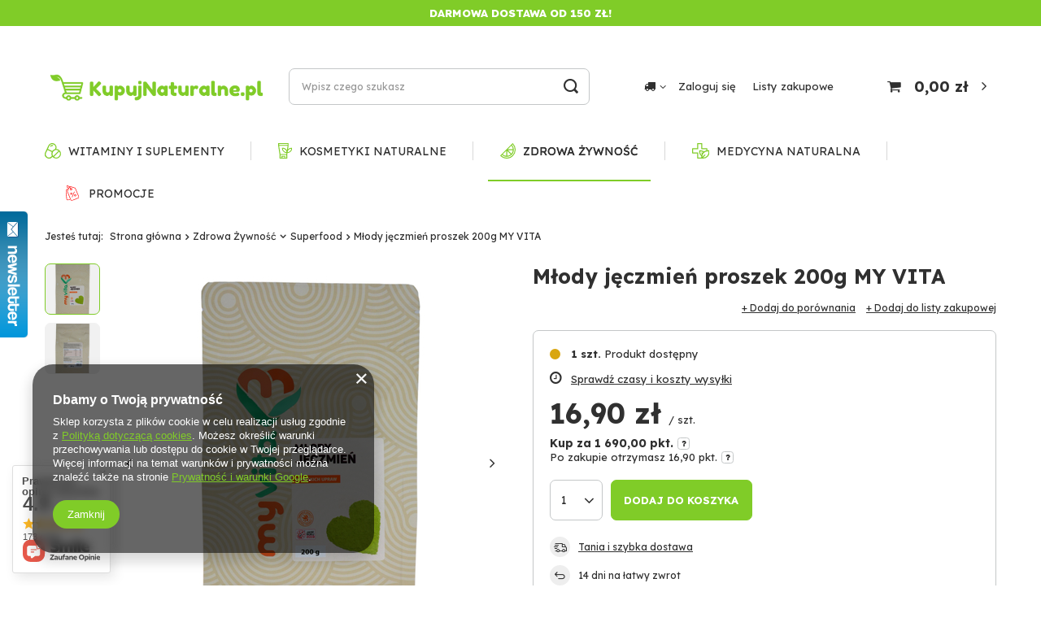

--- FILE ---
content_type: text/html; charset=utf-8
request_url: https://kupujnaturalne.pl/pl/products/mlody-jeczmien-proszek-200g-my-vita-1633.html
body_size: 29259
content:
<!DOCTYPE html>
<html lang="pl" class="--vat --gross " ><head><meta name='viewport' content='user-scalable=no, initial-scale = 1.0, maximum-scale = 1.0, width=device-width'/> <link rel="preload" crossorigin="anonymous" as="font" href="/gfx/pol/fontello.woff?v=2"> <link rel="preconnect" href="https://fonts.googleapis.com"> <link rel="preconnect" href="https://fonts.gstatic.com" crossorigin> <link href="https://fonts.googleapis.com/css2?family=Lexend:wght@400;500;700;800&display=swap" rel="stylesheet"><meta http-equiv="Content-Type" content="text/html; charset=utf-8"><meta http-equiv="X-UA-Compatible" content="IE=edge"><title>Młody jęczmień proszek 200g MY VITA  | Zdrowa Żywność \ Superfood |  KupujNaturalne.pl</title><meta name="keywords" content=""><meta name="description" content="Młody jęczmień proszek 200g MY VITA  | Zdrowa Żywność \ Superfood |  KupujNaturalne.pl"><link rel="icon" href="/gfx/pol/favicon.ico"><meta name="theme-color" content="#80CC28"><meta name="msapplication-navbutton-color" content="#80CC28"><meta name="apple-mobile-web-app-status-bar-style" content="#80CC28"><link rel="stylesheet" type="text/css" href="/gfx/pol/style.css.gzip?r=1634296878"><script>var app_shop={urls:{prefix:'data="/gfx/'.replace('data="', '')+'pol/'},vars:{priceType:'gross',priceTypeVat:true,productDeliveryTimeAndAvailabilityWithBasket:false,geoipCountryCode:'US',},txt:{priceTypeText:' brutto',},fn:{},fnrun:{},files:[]};const getCookieByName=(name)=>{const value=`; ${document.cookie}`;const parts = value.split(`; ${name}=`);if(parts.length === 2) return parts.pop().split(';').shift();return false;};if(getCookieByName('freeeshipping_clicked')){document.documentElement.classList.remove('--freeShipping');}if(getCookieByName('rabateCode_clicked')){document.documentElement.classList.remove('--rabateCode');}</script><meta name="robots" content="index,follow"><meta name="rating" content="general"><meta name="Author" content="KupujNaturalne na bazie IdoSell (www.idosell.com/shop).">
<!-- Begin LoginOptions html -->

<style>
#client_new_social .service_item[data-name="service_Apple"]:before, 
#cookie_login_social_more .service_item[data-name="service_Apple"]:before,
.oscop_contact .oscop_login__service[data-service="Apple"]:before {
    display: block;
    height: 2.6rem;
    content: url('/gfx/standards/apple.svg?r=1743165583');
}
.oscop_contact .oscop_login__service[data-service="Apple"]:before {
    height: auto;
    transform: scale(0.8);
}
#client_new_social .service_item[data-name="service_Apple"]:has(img.service_icon):before,
#cookie_login_social_more .service_item[data-name="service_Apple"]:has(img.service_icon):before,
.oscop_contact .oscop_login__service[data-service="Apple"]:has(img.service_icon):before {
    display: none;
}
</style>

<!-- End LoginOptions html -->

<!-- Open Graph -->
<meta property="og:type" content="website"><meta property="og:url" content="https://kupujnaturalne.pl/pl/products/mlody-jeczmien-proszek-200g-my-vita-1633.html
"><meta property="og:title" content="Młody jęczmień proszek 200g MY VITA"><meta property="og:site_name" content="KupujNaturalne"><meta property="og:locale" content="pl_PL"><meta property="og:image" content="https://kupujnaturalne.pl/hpeciai/2b8b308bcb171a5ce633ed88942c9b9f/pol_pl_Mlody-jeczmien-proszek-200g-MY-VITA-1633_1.jpg"><meta property="og:image:width" content="295"><meta property="og:image:height" content="490"><link rel="manifest" href="https://kupujnaturalne.pl/data/include/pwa/1/manifest.json?t=3"><meta name="apple-mobile-web-app-capable" content="yes"><meta name="apple-mobile-web-app-status-bar-style" content="black"><meta name="apple-mobile-web-app-title" content="kupujnaturalne.pl"><link rel="apple-touch-icon" href="/data/include/pwa/1/icon-128.png"><link rel="apple-touch-startup-image" href="/data/include/pwa/1/logo-512.png" /><meta name="msapplication-TileImage" content="/data/include/pwa/1/icon-144.png"><meta name="msapplication-TileColor" content="#2F3BA2"><meta name="msapplication-starturl" content="/"><script type="application/javascript">var _adblock = true;</script><script async src="/data/include/advertising.js"></script><script type="application/javascript">var statusPWA = {
                online: {
                    txt: "Połączono z internetem",
                    bg: "#5fa341"
                },
                offline: {
                    txt: "Brak połączenia z internetem",
                    bg: "#eb5467"
                }
            }</script><script async type="application/javascript" src="/ajax/js/pwa_online_bar.js?v=1&r=6"></script><script >
window.dataLayer = window.dataLayer || [];
window.gtag = function gtag() {
dataLayer.push(arguments);
}
gtag('consent', 'default', {
'ad_storage': 'denied',
'analytics_storage': 'denied',
'ad_personalization': 'denied',
'ad_user_data': 'denied',
'wait_for_update': 500
});

gtag('set', 'ads_data_redaction', true);
</script><script  class='google_consent_mode_update'>
gtag('consent', 'update', {
'ad_storage': 'granted',
'analytics_storage': 'granted',
'ad_personalization': 'granted',
'ad_user_data': 'granted'
});
</script>
<!-- End Open Graph -->

<link rel="canonical" href="https://kupujnaturalne.pl/pl/products/mlody-jeczmien-proszek-200g-my-vita-1633.html" />

                <!-- Global site tag (gtag.js) -->
                <script  async src="https://www.googletagmanager.com/gtag/js?id=AW-328113688"></script>
                <script >
                    window.dataLayer = window.dataLayer || [];
                    window.gtag = function gtag(){dataLayer.push(arguments);}
                    gtag('js', new Date());
                    
                    gtag('config', 'AW-328113688', {"allow_enhanced_conversions":true});

                </script>
                <link rel="stylesheet" type="text/css" href="/data/designs/15597_46/gfx/pol/custom.css.gzip?r=1646320678">
<!-- Begin additional html or js -->


<!--1|1|1| modified: 2021-07-15 10:02:28-->
<head><meta name="facebook-domain-verification" content="jhxftxmafuqogr859jgdg6ogrzky5t" /><head>
<!--3|1|3| modified: 2021-10-11 13:59:43-->
<style>
#projector_longdescription p, #projector_longdescription span, #projector_longdescription p * {
    font-size: inherit !important;
    font-family: inherit !important;
    //padding: inherit !important;
    line-height: 1.3;
    margin-left: 0 !important;
    color: inherit !important;
}

#projector_longdescription li {
    font-size: inherit !important;
    font-family: inherit !important;
    color: inherit !important;
}
</style>

<!-- End additional html or js -->
<script>(function(w,d,s,i,dl){w._ceneo = w._ceneo || function () {
w._ceneo.e = w._ceneo.e || []; w._ceneo.e.push(arguments); };
w._ceneo.e = w._ceneo.e || [];dl=dl===undefined?"dataLayer":dl;
const f = d.getElementsByTagName(s)[0], j = d.createElement(s); j.defer = true;
j.src = "https://ssl.ceneo.pl/ct/v5/script.js?accountGuid=" + i + "&t=" +
Date.now() + (dl ? "&dl=" + dl : ""); f.parentNode.insertBefore(j, f);
})(window, document, "script", "634f0ac2-c8db-4fb1-9cfa-e448dfc1cebf");</script>
                <script>
                if (window.ApplePaySession && window.ApplePaySession.canMakePayments()) {
                    var applePayAvailabilityExpires = new Date();
                    applePayAvailabilityExpires.setTime(applePayAvailabilityExpires.getTime() + 2592000000); //30 days
                    document.cookie = 'applePayAvailability=yes; expires=' + applePayAvailabilityExpires.toUTCString() + '; path=/;secure;'
                    var scriptAppleJs = document.createElement('script');
                    scriptAppleJs.src = "/ajax/js/apple.js?v=3";
                    if (document.readyState === "interactive" || document.readyState === "complete") {
                          document.body.append(scriptAppleJs);
                    } else {
                        document.addEventListener("DOMContentLoaded", () => {
                            document.body.append(scriptAppleJs);
                        });  
                    }
                } else {
                    document.cookie = 'applePayAvailability=no; path=/;secure;'
                }
                </script>
                <script>let paypalDate = new Date();
                    paypalDate.setTime(paypalDate.getTime() + 86400000);
                    document.cookie = 'payPalAvailability_PLN=-1; expires=' + paypalDate.getTime() + '; path=/; secure';
                </script><link rel="preload" as="image" href="/hpeciai/5f6b117b634ebcd0a307eb1feae8846e/pol_pm_Mlody-jeczmien-proszek-200g-MY-VITA-1633_1.jpg"><style>
									#photos_slider[data-skeleton] .photos__link:before {
										padding-top: calc(490/295* 100%);
									}
									@media (min-width: 979px) {.photos__slider[data-skeleton] .photos__figure:not(.--nav):first-child .photos__link {
										max-height: 490px;
									}}
								</style></head><body><script>
					var script = document.createElement('script');
					script.src = app_shop.urls.prefix + 'envelope.js';

					document.getElementsByTagName('body')[0].insertBefore(script, document.getElementsByTagName('body')[0].firstChild);
				</script><div id="container" class="projector_page container"><header class="d-flex flex-nowrap flex-md-wrap mx-md-n3 commercial_banner"><script class="ajaxLoad">
                app_shop.vars.vat_registered = "true";
                app_shop.vars.currency_format = "###,##0.00";
                
                    app_shop.vars.currency_before_value = false;
                
                    app_shop.vars.currency_space = true;
                
                app_shop.vars.symbol = "zł";
                app_shop.vars.id= "PLN";
                app_shop.vars.baseurl = "http://kupujnaturalne.pl/";
                app_shop.vars.sslurl= "https://kupujnaturalne.pl/";
                app_shop.vars.curr_url= "%2Fpl%2Fproducts%2Fmlody-jeczmien-proszek-200g-my-vita-1633.html";
                

                var currency_decimal_separator = ',';
                var currency_grouping_separator = ' ';

                
                    app_shop.vars.blacklist_extension = ["exe","com","swf","js","php"];
                
                    app_shop.vars.blacklist_mime = ["application/javascript","application/octet-stream","message/http","text/javascript","application/x-deb","application/x-javascript","application/x-shockwave-flash","application/x-msdownload"];
                
                    app_shop.urls.contact = "/pl/contact.html";
                </script><div id="viewType" style="display:none"></div><div id="menu_buttons" class="container"><div class="row menu_buttons_sub"><div class="menu_button_wrapper col-12"><div id="info_banners" class="info_banners">
    Darmowa dostawa od 150 zł!
</div></div></div></div><div id="logo" class="col-md-3 d-flex align-items-center"><a href="/" target="_self"><img src="/data/gfx/mask/pol/logo_1_big.png" alt="kupujnaturalne.pl" width="494" height="98"></a></div><form action="https://kupujnaturalne.pl/pl/search.html" method="get" id="menu_search" class="menu_search px-0 col-md-4 px-md-3"><a href="#showSearchForm" class="menu_search__mobile"></a><div class="menu_search__block"><div class="menu_search__item --input"><input class="menu_search__input" type="text" name="text" autocomplete="off" placeholder="Wpisz czego szukasz"><button class="menu_search__submit" type="submit"></button></div><div class="menu_search__item --results search_result"></div></div></form><div id="menu_settings" class="col-md-3 px-0 px-md-3 d-flex align-items-center justify-content-center justify-content-lg-end"><div class="open_trigger"><span class="d-none d-md-inline-block flag_txt"><i class="icon-truck"></i></span><div class="menu_settings_wrapper d-md-none"><div class="menu_settings_inline"><div class="menu_settings_header">
																	Język i waluta: 
															</div><div class="menu_settings_content"><span class="menu_settings_flag flag flag_pol"></span><strong class="menu_settings_value"><span class="menu_settings_language">pl</span><span> | </span><span class="menu_settings_currency">zł</span></strong></div></div><div class="menu_settings_inline"><div class="menu_settings_header">
																	Dostawa do: 
															</div><div class="menu_settings_content"><strong class="menu_settings_value">Polska</strong></div></div></div><i class="icon-angle-down d-none d-md-inline-block"></i></div><form action="https://kupujnaturalne.pl/pl/settings.html" method="post"><ul class="bg_alter"><li><div class="form-group"><label for="menu_settings_country">Dostawa do</label><div class="select-after"><select class="form-control" name="country" id="menu_settings_country"><option value="1143020016">Austria</option><option value="1143020022">Belgia</option><option value="1143020033">Bułgaria</option><option value="1143020038">Chorwacja</option><option value="1143020040">Cypr</option><option value="1143020041">Czechy</option><option value="1143020042">Dania</option><option value="1143020051">Estonia</option><option value="1143020056">Finlandia</option><option value="1143020057">Francja</option><option value="1143020062">Grecja</option><option value="1143020075">Hiszpania</option><option value="1143020076">Holandia</option><option value="1143020083">Irlandia</option><option value="1143020116">Litwa</option><option value="1143020118">Łotwa</option><option value="1143020117">Luksembourg</option><option value="1143020126">Malta</option><option value="1143020143">Niemcy</option><option selected value="1143020003">Polska</option><option value="1143020163">Portugalia</option><option value="1143020169">Rumunia</option><option value="1143020182">Słowacja</option><option value="1143020183">Słowenia</option><option value="1143020193">Szwecja</option><option value="1143020217">Węgry</option><option value="1143020220">Włochy</option></select></div></div></li><li class="buttons"><button class="btn --solid --large" type="submit">
																	Zastosuj zmiany
															</button></li></ul></form><div id="menu_additional"><a class="account_link" href="https://kupujnaturalne.pl/pl/login.html">Zaloguj się</a><div class="shopping_list_top" data-empty="true"><a href="https://kupujnaturalne.pl/pl/shoppinglist" class="wishlist_link slt_link">Listy zakupowe</a><div class="slt_lists"><ul class="slt_lists__nav"><li class="slt_lists__nav_item" data-list_skeleton="true" data-list_id="true" data-shared="true"><a class="slt_lists__nav_link" data-list_href="true"><span class="slt_lists__nav_name" data-list_name="true"></span><span class="slt_lists__count" data-list_count="true">0</span></a></li></ul><span class="slt_lists__empty">Dodaj do nich produkty, które lubisz i chcesz kupić później.</span></div></div></div></div><div class="sl_choose sl_dialog"><div class="sl_choose__wrapper sl_dialog__wrapper p-4 p-md-5"><div class="sl_choose__item --top sl_dialog_close mb-2"><strong class="sl_choose__label">Zapisz na liście zakupowej</strong></div><div class="sl_choose__item --lists" data-empty="true"><div class="sl_choose__list f-group --radio m-0 d-md-flex align-items-md-center justify-content-md-between" data-list_skeleton="true" data-list_id="true" data-shared="true"><input type="radio" name="add" class="sl_choose__input f-control" id="slChooseRadioSelect" data-list_position="true"><label for="slChooseRadioSelect" class="sl_choose__group_label f-label py-4" data-list_position="true"><span class="sl_choose__sub d-flex align-items-center"><span class="sl_choose__name" data-list_name="true"></span><span class="sl_choose__count" data-list_count="true">0</span></span></label><button type="button" class="sl_choose__button --desktop btn --solid">Zapisz</button></div></div><div class="sl_choose__item --create sl_create mt-4"><a href="#new" class="sl_create__link  align-items-center">Stwórz nową listę zakupową</a><form class="sl_create__form align-items-center"><div class="sl_create__group f-group --small mb-0"><input type="text" class="sl_create__input f-control" required="required"><label class="sl_create__label f-label">Nazwa nowej listy</label></div><button type="submit" class="sl_create__button btn --solid ml-2 ml-md-3">Utwórz listę</button></form></div><div class="sl_choose__item --mobile mt-4 d-flex justify-content-center d-md-none"><button class="sl_choose__button --mobile btn --solid --large">Zapisz</button></div></div></div><div id="menu_basket" class="col-md-2 px-0 pr-md-3 topBasket"><a class="topBasket__sub" href="/basketedit.php"><span class="badge badge-info"></span><strong class="topBasket__price" style="display: none;">0,00 zł</strong></a><div class="topBasket__details --products" style="display: none;"><div class="topBasket__block --labels"><label class="topBasket__item --name">Produkt</label><label class="topBasket__item --sum">Ilość</label><label class="topBasket__item --prices">Cena</label></div><div class="topBasket__block --products"></div></div><div class="topBasket__details --shipping" style="display: none;"><span class="topBasket__name">Koszt dostawy od</span><span id="shipppingCost"></span></div><script>
                        app_shop.vars.cache_html = true;
                    </script></div><nav id="menu_categories" class="col-md-12 px-0 px-md-3 wide"><button type="button" class="navbar-toggler"><i class="icon-reorder"></i></button><div class="navbar-collapse" id="menu_navbar"><ul class="navbar-nav mx-md-n2"><li class="nav-item"><a  href="/pl/menu/witaminy-i-suplementy-100.html" target="_self" title="Witaminy i Suplementy" class="nav-link nav-gfx" ><img alt="Witaminy i Suplementy" title="Witaminy i Suplementy" src="/data/gfx/pol/navigation/1_1_i_100.svg"><span class="gfx_lvl_1 d-none">Witaminy i Suplementy</span></a><ul class="navbar-subnav navbar-subnav-gfx-and-text"><li><ul class="navbar-subnav-text-wrapp"><li class="nav-item"><a class="nav-link" href="/pl/menu/witaminy-174.html" target="_self">Witaminy</a><ul class="navbar-subsubnav"><li class="nav-item"><a class="nav-link" href="/pl/menu/witamina-a-175.html" target="_self">Witamina A</a></li><li class="nav-item"><a class="nav-link" href="/pl/menu/witamina-b-177.html" target="_self">Witamina B</a></li><li class="nav-item"><a class="nav-link" href="/pl/menu/witamina-c-307.html" target="_self">Witamina C</a></li><li class="nav-item"><a class="nav-link" href="/pl/menu/witamina-d-308.html" target="_self">Witamina D</a></li><li class="nav-item"><a class="nav-link" href="/pl/menu/witamina-e-309.html" target="_self">Witamina E</a></li><li class="nav-item"><a class="nav-link" href="/pl/menu/witamina-k-310.html" target="_self">Witamina K</a></li><li class="nav-item"><a class="nav-link" href="/pl/menu/kompleksy-witamin-311.html" target="_self">Kompleksy witamin</a></li></ul></li><li class="nav-item"><a class="nav-link" href="/pl/menu/mineraly-101.html" target="_self">Minerały</a><ul class="navbar-subsubnav"><li class="nav-item"><a class="nav-link" href="/pl/menu/magnez-165.html" target="_self">Magnez</a></li><li class="nav-item"><a class="nav-link" href="/pl/menu/cynk-166.html" target="_self">Cynk</a></li><li class="nav-item"><a class="nav-link" href="/pl/menu/zelazo-173.html" target="_self">Żelazo</a></li><li class="nav-item"><a class="nav-link" href="/pl/menu/wapn-172.html" target="_self">Wapń</a></li><li class="nav-item"><a class="nav-link" href="/pl/menu/bor-163.html" target="_self">Bor</a></li><li class="nav-item"><a class="nav-link" href="/pl/menu/krzem-167.html" target="_self">Krzem</a></li><li class="nav-item"><a class="nav-link" href="/pl/menu/miedz-169.html" target="_self">Miedź</a></li><li class="nav-item"><a class="nav-link" href="/pl/menu/potas-170.html" target="_self">Potas</a></li><li class="nav-item"><a class="nav-link" href="/pl/menu/jod-171.html" target="_self">Jod</a></li><li class="nav-item"><a class="nav-link" href="/pl/menu/kompleksy-mineralow-168.html" target="_self">Kompleksy minerałów</a></li></ul></li><li class="nav-item empty"><a class="nav-link" href="/pl/menu/kompleksy-witamin-i-mineralow-346.html" target="_self">Kompleksy witamin i minerałów</a></li><li class="nav-item empty"><a class="nav-link" href="/pl/menu/tonik-wzmacniajacy-314.html" target="_self">Tonik wzmacniający</a></li><li class="nav-item empty"><a class="nav-link" href="/pl/menu/suplementy-ziolowe-317.html" target="_self">Suplementy ziołowe</a></li><li class="nav-item empty"><a class="nav-link" href="/pl/menu/koenzym-185.html" target="_self">Koenzym</a></li><li class="nav-item empty"><a class="nav-link" href="/pl/menu/kolagen-358.html" target="_self">Kolagen</a></li><li class="nav-item empty"><a class="nav-link" href="/pl/menu/colostrum-357.html" target="_self">Colostrum</a></li><li class="nav-item empty"><a class="nav-link" href="/pl/menu/olejek-cbd-184.html" target="_self">Olejek CBD</a></li><li class="nav-item"><a class="nav-link" href="/pl/menu/dzialanie-189.html" target="_self">Działanie</a><ul class="navbar-subsubnav more"><li class="nav-item"><a class="nav-link" href="/pl/menu/na-watrobe-cholesterol-195.html" target="_self">Na wątrobę, cholesterol</a></li><li class="nav-item"><a class="nav-link" href="/pl/menu/na-trawienie-196.html" target="_self">Na trawienie</a></li><li class="nav-item"><a class="nav-link" href="/pl/menu/na-wlosy-skore-i-paznokcie-197.html" target="_self">Na włosy skórę i paznokcie</a></li><li class="nav-item"><a class="nav-link" href="/pl/menu/na-tarczyce-198.html" target="_self">Na tarczyce</a></li><li class="nav-item"><a class="nav-link" href="/pl/menu/na-uklad-pokarmowy-313.html" target="_self">Na układ pokarmowy</a></li><li class="nav-item"><a class="nav-link" href="/pl/menu/na-stres-sen-199.html" target="_self">Na stres, sen</a></li><li class="nav-item"><a class="nav-link" href="/pl/menu/na-stawy-i-kosci-200.html" target="_self">Na stawy i kości</a></li><li class="nav-item"><a class="nav-link" href="/pl/menu/na-serce-i-uklad-krazenia-201.html" target="_self">Na serce i układ krążenia</a></li><li class="nav-item"><a class="nav-link" href="/pl/menu/na-gardlo-384.html" target="_self">Na gardło</a></li><li class="nav-item"><a class="nav-link" href="/pl/menu/na-odpornosc-202.html" target="_self">Na odporność</a></li><li class="nav-item"><a class="nav-link" href="/pl/menu/na-przeziebienie-i-katar-203.html" target="_self">Na przeziębienie i katar</a></li><li class="nav-item"><a class="nav-link" href="/pl/menu/na-pamiec-mozg-umysl-204.html" target="_self">Na pamięć, mózg, umysł</a></li><li class="nav-item"><a class="nav-link" href="/pl/menu/na-potencje-205.html" target="_self">Na potencję</a></li><li class="nav-item"><a class="nav-link" href="/pl/menu/na-pobudzenie-energie-207.html" target="_self">Na pobudzenie, energie</a></li><li class="nav-item"><a class="nav-link" href="/pl/menu/na-drogi-moczowe-208.html" target="_self">Na drogi moczowe</a></li><li class="nav-item"><a class="nav-link" href="/pl/menu/na-odchudzanie-209.html" target="_self">Na odchudzanie</a></li><li class="nav-item"><a class="nav-link" href="/pl/menu/na-oczyszczenie-organizmu-detoks-210.html" target="_self">Na oczyszczenie organizmu, detoks</a></li><li class="nav-item display-all more"><a href="##" class="nav-link display-all" txt_alt="- zwiń">
                                                                                        + rozwiń
                                                                                    </a></li></ul></li><li class="nav-item"><a class="nav-link" href="/pl/menu/dla-kogo-131.html" target="_self">Dla kogo</a><ul class="navbar-subsubnav"><li class="nav-item"><a class="nav-link" href="/pl/menu/dla-dzieci-321.html" target="_self">Dla Dzieci</a></li><li class="nav-item"><a class="nav-link" href="/pl/menu/dla-mezczyzn-322.html" target="_self">Dla Mężczyzn</a></li><li class="nav-item"><a class="nav-link" href="/pl/menu/dla-kobiet-323.html" target="_self">Dla Kobiet</a></li></ul></li><li class="nav-item"><a class="nav-link" href="/pl/menu/zdrowe-tluszcze-188.html" target="_self">Zdrowe tłuszcze</a><ul class="navbar-subsubnav"><li class="nav-item"><a class="nav-link" href="/pl/menu/oleje-roslinne-192.html" target="_self">Oleje roślinne</a></li><li class="nav-item"><a class="nav-link" href="/pl/menu/oleje-rybie-193.html" target="_self">Oleje rybie</a></li><li class="nav-item"><a class="nav-link" href="/pl/menu/omega-194.html" target="_self">Omega</a></li></ul></li></ul><ul class="navbar-subnav-gfx-wrapp"><li class="nav-item empty"><a class="nav-link nav-gfx" href="##"><img class="gfx_lvl_2" alt="#grafika#" title="#grafika#" src="/data/gfx/pol/navigation/1_1_i_379.jpg"></a></li></ul></li></ul></li><li class="nav-item"><a  href="/pl/menu/kosmetyki-naturalne-154.html" target="_self" title="Kosmetyki Naturalne" class="nav-link nav-gfx" ><img alt="Kosmetyki Naturalne" title="Kosmetyki Naturalne" src="/data/gfx/pol/navigation/1_1_i_154.svg"><span class="gfx_lvl_1 d-none">Kosmetyki Naturalne</span></a><ul class="navbar-subnav navbar-subnav-gfx-and-text"><li><ul class="navbar-subnav-text-wrapp"><li class="nav-item"><a class="nav-link" href="/pl/menu/do-wlosow-155.html" target="_self">Do Włosów</a><ul class="navbar-subsubnav"><li class="nav-item"><a class="nav-link" href="/pl/menu/farbowanie-wlosow-223.html" target="_self">Farbowanie włosów</a></li><li class="nav-item"><a class="nav-link" href="/pl/menu/maska-balsam-do-wlosow-224.html" target="_self">Maska, balsam do włosów</a></li><li class="nav-item"><a class="nav-link" href="/pl/menu/odzywka-do-wlosow-225.html" target="_self">Odżywka do włosów</a></li><li class="nav-item"><a class="nav-link" href="/pl/menu/szampon-do-wlosow-226.html" target="_self">Szampon do włosów</a></li><li class="nav-item"><a class="nav-link" href="/pl/menu/wzrost-i-naprawa-227.html" target="_self">Wzrost i naprawa</a></li></ul></li><li class="nav-item"><a class="nav-link" href="/pl/menu/do-twarzy-156.html" target="_self">Do Twarzy</a><ul class="navbar-subsubnav"><li class="nav-item"><a class="nav-link" href="/pl/menu/na-tradzik-229.html" target="_self">Na trądzik</a></li><li class="nav-item"><a class="nav-link" href="/pl/menu/na-zmarszczki-340.html" target="_self">Na zmarszczki </a></li><li class="nav-item"><a class="nav-link" href="/pl/menu/nawilzanie-230.html" target="_self">Nawilżanie</a></li><li class="nav-item"><a class="nav-link" href="/pl/menu/oczyszczenie-231.html" target="_self">Oczyszczenie</a></li><li class="nav-item"><a class="nav-link" href="/pl/menu/zluszczanie-233.html" target="_self">Złuszczanie</a></li><li class="nav-item"><a class="nav-link" href="/pl/menu/pod-oczy-348.html" target="_self">Pod oczy</a></li></ul></li><li class="nav-item"><a class="nav-link" href="/pl/menu/do-kapieli-i-pielegnacji-ciala-238.html" target="_self">Do kąpieli i pielęgnacji ciała</a><ul class="navbar-subsubnav"><li class="nav-item"><a class="nav-link" href="/pl/menu/mydlo-239.html" target="_self">Mydło</a></li><li class="nav-item"><a class="nav-link" href="/pl/menu/nawilzacze-i-balsamy-241.html" target="_self">Nawilżacze i Balsamy</a></li><li class="nav-item"><a class="nav-link" href="/pl/menu/peelingi-do-ciala-242.html" target="_self">Peelingi do ciała</a></li><li class="nav-item"><a class="nav-link" href="/pl/menu/zele-pod-prysznic-244.html" target="_self">Żele pod prysznic</a></li><li class="nav-item"><a class="nav-link" href="/pl/menu/na-podraznienia-245.html" target="_self">Na podrażnienia</a></li></ul></li><li class="nav-item empty"><a class="nav-link" href="/pl/menu/do-masazu-246.html" target="_self">Do masażu</a></li><li class="nav-item empty"><a class="nav-link" href="/pl/menu/olejki-kosmetyczne-247.html" target="_self">Olejki kosmetyczne</a></li><li class="nav-item empty"><a class="nav-link" href="/pl/menu/olejki-eteryczne-372.html" target="_self">Olejki eteryczne</a></li><li class="nav-item"><a class="nav-link" href="/pl/menu/higiena-osobista-234.html" target="_self">Higiena osobista</a><ul class="navbar-subsubnav"><li class="nav-item"><a class="nav-link" href="/pl/menu/higiena-intymna-236.html" target="_self">Higiena intymna</a></li><li class="nav-item"><a class="nav-link" href="/pl/menu/higiena-jamy-ustnej-237.html" target="_self">Higiena jamy ustnej</a></li></ul></li><li class="nav-item empty"><a class="nav-link" href="/pl/menu/aloe-vera-338.html" target="_self">Aloe Vera</a></li><li class="nav-item empty"><a class="nav-link" href="/pl/menu/odczynniki-chemiczne-359.html" target="_self">Odczynniki chemiczne</a></li></ul><ul class="navbar-subnav-gfx-wrapp"><li class="nav-item empty"><a class="nav-link nav-gfx" href="##"><img class="gfx_lvl_2" alt="#grafika#" title="#grafika#" src="/data/gfx/pol/navigation/1_1_i_380.jpg"></a></li></ul></li></ul></li><li class="nav-item active"><a  href="/pl/menu/zdrowa-zywnosc-160.html" target="_self" title="Zdrowa Żywność" class="nav-link active nav-gfx" ><img alt="Zdrowa Żywność" title="Zdrowa Żywność" src="/data/gfx/pol/navigation/1_1_i_160.svg"><span class="gfx_lvl_1 d-none">Zdrowa Żywność</span></a><ul class="navbar-subnav navbar-subnav-gfx-and-text"><li><ul class="navbar-subnav-text-wrapp"><li class="nav-item"><a class="nav-link" href="/pl/menu/oleje-i-oliwy-258.html" target="_self">Oleje i Oliwy</a><ul class="navbar-subsubnav more"><li class="nav-item"><a class="nav-link" href="/pl/menu/olej-kokosowy-279.html" target="_self">Olej kokosowy</a></li><li class="nav-item"><a class="nav-link" href="/pl/menu/olej-konopny-280.html" target="_self">Olej konopny</a></li><li class="nav-item"><a class="nav-link" href="/pl/menu/olej-migdalowy-282.html" target="_self">Olej migdałowy</a></li><li class="nav-item"><a class="nav-link" href="/pl/menu/olej-ostropestowy-283.html" target="_self">Olej ostropestowy</a></li><li class="nav-item"><a class="nav-link" href="/pl/menu/olej-ryzowy-284.html" target="_self">Olej ryżowy</a></li><li class="nav-item"><a class="nav-link" href="/pl/menu/olej-rzepakowy-285.html" target="_self">Olej rzepakowy</a></li><li class="nav-item"><a class="nav-link" href="/pl/menu/olej-sezamowy-286.html" target="_self">Olej sezamowy</a></li><li class="nav-item"><a class="nav-link" href="/pl/menu/olej-slonecznikowy-287.html" target="_self">Olej słonecznikowy</a></li><li class="nav-item"><a class="nav-link" href="/pl/menu/olej-z-awokado-288.html" target="_self">Olej z awokado</a></li><li class="nav-item"><a class="nav-link" href="/pl/menu/olej-z-czarnuszki-289.html" target="_self">Olej z czarnuszki</a></li><li class="nav-item"><a class="nav-link" href="/pl/menu/olej-lniany-290.html" target="_self">Olej lniany</a></li><li class="nav-item"><a class="nav-link" href="/pl/menu/olej-z-pestek-dyni-291.html" target="_self">Olej z pestek dyni</a></li><li class="nav-item"><a class="nav-link" href="/pl/menu/olej-z-pestek-winogron-292.html" target="_self">Olej z pestek winogron</a></li><li class="nav-item"><a class="nav-link" href="/pl/menu/oliwa-z-oliwek-293.html" target="_self">Oliwa z oliwek</a></li><li class="nav-item display-all more"><a href="##" class="nav-link display-all" txt_alt="- zwiń">
                                                                                        + rozwiń
                                                                                    </a></li></ul></li><li class="nav-item"><a class="nav-link" href="/pl/menu/orzechy-161.html" target="_self">Orzechy</a><ul class="navbar-subsubnav"><li class="nav-item"><a class="nav-link" href="/pl/menu/brazylijskie-269.html" target="_self">Brazylijskie</a></li><li class="nav-item"><a class="nav-link" href="/pl/menu/laskowe-270.html" target="_self">Laskowe</a></li><li class="nav-item"><a class="nav-link" href="/pl/menu/mieszanka-272.html" target="_self">Mieszanka</a></li><li class="nav-item"><a class="nav-link" href="/pl/menu/migdaly-273.html" target="_self">Migdały</a></li><li class="nav-item"><a class="nav-link" href="/pl/menu/nerkowiec-274.html" target="_self">Nerkowiec</a></li><li class="nav-item"><a class="nav-link" href="/pl/menu/pistacje-276.html" target="_self">Pistacje</a></li><li class="nav-item"><a class="nav-link" href="/pl/menu/wloskie-277.html" target="_self">Włoskie</a></li><li class="nav-item"><a class="nav-link" href="/pl/menu/ziemne-278.html" target="_self">Ziemne</a></li><li class="nav-item"><a class="nav-link" href="/pl/menu/kokos-342.html" target="_self">Kokos</a></li></ul></li><li class="nav-item empty"><a class="nav-link" href="/pl/menu/owoce-suszone-i-liofilizowane-248.html" target="_self">Owoce suszone i liofilizowane</a></li><li class="nav-item"><a class="nav-link" href="/pl/menu/nasiona-i-ziarna-260.html" target="_self">Nasiona i Ziarna</a><ul class="navbar-subsubnav"><li class="nav-item"><a class="nav-link" href="/pl/menu/ostropest-267.html" target="_self">Ostropest</a></li><li class="nav-item"><a class="nav-link" href="/pl/menu/pestki-dyni-392.html" target="_self">Pestki Dyni</a></li><li class="nav-item"><a class="nav-link" href="/pl/menu/nasiona-konopi-350.html" target="_self">Nasiona konopi</a></li><li class="nav-item"><a class="nav-link" href="/pl/menu/slonecznik-391.html" target="_self">Słonecznik</a></li><li class="nav-item"><a class="nav-link" href="/pl/menu/siemie-lniane-268.html" target="_self">Siemię lniane</a></li></ul></li><li class="nav-item empty"><a class="nav-link" href="/pl/menu/blonnik-312.html" target="_self">Błonnik</a></li><li class="nav-item"><a class="nav-link" href="/pl/menu/miody-162.html" target="_self">Miody</a><ul class="navbar-subsubnav"><li class="nav-item"><a class="nav-link" href="/pl/menu/miody-gryczane-329.html" target="_self">Miody gryczane</a></li><li class="nav-item"><a class="nav-link" href="/pl/menu/miody-wielokwiatowe-344.html" target="_self">Miody wielokwiatowe</a></li><li class="nav-item"><a class="nav-link" href="/pl/menu/miody-spadziowe-330.html" target="_self">Miody spadziowe</a></li><li class="nav-item"><a class="nav-link" href="/pl/menu/miody-rzepakowe-331.html" target="_self">Miody rzepakowe</a></li><li class="nav-item"><a class="nav-link" href="/pl/menu/miody-akacjowe-332.html" target="_self">Miody akacjowe</a></li><li class="nav-item"><a class="nav-link" href="/pl/menu/miody-lipowy-333.html" target="_self">Miody lipowy</a></li><li class="nav-item"><a class="nav-link" href="/pl/menu/miody-nawlociowe-343.html" target="_self">Miody nawłociowe</a></li><li class="nav-item"><a class="nav-link" href="/pl/menu/miody-inne-334.html" target="_self">Miody inne</a></li></ul></li><li class="nav-item empty"><a class="nav-link" href="/pl/menu/cukier-318.html" target="_self">Cukier</a></li><li class="nav-item empty"><a class="nav-link" href="/pl/menu/slodzik-336.html" target="_self">Słodzik</a></li><li class="nav-item empty"><a class="nav-link" href="/pl/menu/ocet-259.html" target="_self">Ocet</a></li><li class="nav-item"><a class="nav-link" href="/pl/menu/soki-299.html" target="_self">Soki</a><ul class="navbar-subsubnav"><li class="nav-item"><a class="nav-link" href="/pl/menu/soki-owocowe-315.html" target="_self">Soki owocowe</a></li><li class="nav-item"><a class="nav-link" href="/pl/menu/soki-warzywne-319.html" target="_self">Soki warzywne</a></li><li class="nav-item"><a class="nav-link" href="/pl/menu/soki-owocowo-warzywne-341.html" target="_self">Soki owocowo-warzywne</a></li><li class="nav-item"><a class="nav-link" href="/pl/menu/soki-roslinne-320.html" target="_self">Soki roślinne</a></li><li class="nav-item"><a class="nav-link" href="/pl/menu/sok-z-aloesu-316.html" target="_self">Sok z aloesu</a></li></ul></li><li class="nav-item empty"><a class="nav-link" href="/pl/menu/syropy-302.html" target="_self">Syropy</a></li><li class="nav-item"><a class="nav-link" href="/pl/menu/mleka-i-napoje-roslinne-261.html" target="_self">Mleka i napoje roślinne</a><ul class="navbar-subsubnav"><li class="nav-item"><a class="nav-link" href="/pl/menu/kokosowe-262.html" target="_self">Kokosowe</a></li><li class="nav-item"><a class="nav-link" href="/pl/menu/migdalowe-263.html" target="_self">Migdałowe</a></li><li class="nav-item"><a class="nav-link" href="/pl/menu/owsiane-264.html" target="_self">Owsiane</a></li><li class="nav-item"><a class="nav-link" href="/pl/menu/ryzowe-265.html" target="_self">Ryżowe</a></li><li class="nav-item"><a class="nav-link" href="/pl/menu/sojowe-266.html" target="_self">Sojowe</a></li></ul></li><li class="nav-item"><a class="nav-link" href="/pl/menu/herbaty-251.html" target="_self">Herbaty</a><ul class="navbar-subsubnav"><li class="nav-item"><a class="nav-link" href="/pl/menu/herbata-owocowa-324.html" target="_self">Herbata owocowa</a></li><li class="nav-item"><a class="nav-link" href="/pl/menu/herbata-zielona-325.html" target="_self">Herbata zielona</a></li><li class="nav-item"><a class="nav-link" href="/pl/menu/herbata-biala-326.html" target="_self">Herbata biała</a></li><li class="nav-item"><a class="nav-link" href="/pl/menu/herbata-czerowna-327.html" target="_self">Herbata czerowna</a></li><li class="nav-item"><a class="nav-link" href="/pl/menu/herbata-czarna-328.html" target="_self">Herbata czarna</a></li></ul></li><li class="nav-item empty"><a class="nav-link" href="/pl/menu/yerba-mate-301.html" target="_self">Yerba Mate</a></li><li class="nav-item empty"><a class="nav-link" href="/pl/menu/kawa-256.html" target="_self">Kawa</a></li><li class="nav-item empty"><a class="nav-link" href="/pl/menu/kakao-249.html" target="_self">Kakao</a></li><li class="nav-item empty"><a class="nav-link" href="/pl/menu/maki-253.html" target="_self">Mąki</a></li><li class="nav-item empty"><a class="nav-link" href="/pl/menu/makarony-255.html" target="_self">Makarony</a></li><li class="nav-item empty"><a class="nav-link" href="/pl/menu/ryz-337.html" target="_self">Ryż</a></li><li class="nav-item empty"><a class="nav-link" href="/pl/menu/kasza-335.html" target="_self">Kasza</a></li><li class="nav-item empty"><a class="nav-link" href="/pl/menu/smalec-300.html" target="_self">Smalec</a></li><li class="nav-item empty"><a class="nav-link" href="/pl/menu/dania-gotowe-i-zupy-250.html" target="_self">Dania gotowe i zupy</a></li><li class="nav-item active empty"><a class="nav-link active" href="/pl/menu/superfood-298.html" target="_self">Superfood</a></li><li class="nav-item empty"><a class="nav-link" href="/pl/menu/przyprawy-390.html" target="_self">Przyprawy</a></li></ul><ul class="navbar-subnav-gfx-wrapp"><li class="nav-item empty"><a class="nav-link nav-gfx" href="##"><img class="gfx_lvl_2" alt="#grafika#" title="#grafika#" src="/data/gfx/pol/navigation/1_1_i_381.jpg"></a></li></ul></li></ul></li><li class="nav-item"><a  href="/pl/menu/medycyna-naturalna-157.html" target="_self" title="Medycyna Naturalna" class="nav-link nav-gfx" ><img alt="Medycyna Naturalna" title="Medycyna Naturalna" src="/data/gfx/pol/navigation/1_1_i_157.svg"><span class="gfx_lvl_1 d-none">Medycyna Naturalna</span></a><ul class="navbar-subnav navbar-subnav-gfx-and-text"><li><ul class="navbar-subnav-text-wrapp"><li class="nav-item"><a class="nav-link" href="/pl/menu/masci-balsamy-kremy-ziolowe-158.html" target="_self">Maści balsamy kremy ziołowe</a><ul class="navbar-subsubnav"><li class="nav-item"><a class="nav-link" href="/pl/menu/na-stawy-i-miesnie-178.html" target="_self">na Stawy i Mięśnie</a></li><li class="nav-item"><a class="nav-link" href="/pl/menu/na-zylaki-nogi-179.html" target="_self">na Żylaki, Nogi</a></li><li class="nav-item"><a class="nav-link" href="/pl/menu/pielegnujace-skore-180.html" target="_self">Pielęgnujące skórę</a></li><li class="nav-item"><a class="nav-link" href="/pl/menu/na-obrzeki-i-stluczenia-304.html" target="_self">na Obrzęki i Stłuczenia</a></li><li class="nav-item"><a class="nav-link" href="/pl/menu/na-ostrogi-303.html" target="_self">na Ostrogi</a></li><li class="nav-item"><a class="nav-link" href="/pl/menu/na-hemoroidy-305.html" target="_self">na Hemoroidy</a></li><li class="nav-item"><a class="nav-link" href="/pl/menu/na-luszczyce-306.html" target="_self">na Łuszczyce</a></li><li class="nav-item"><a class="nav-link" href="/pl/menu/masc-z-propolisem-349.html" target="_self">Maść z propolisem</a></li></ul></li><li class="nav-item empty"><a class="nav-link" href="/pl/menu/produkty-z-konopi-191.html" target="_self">Produkty z konopi</a></li><li class="nav-item"><a class="nav-link" href="/pl/menu/ziola-181.html" target="_self">Zioła</a><ul class="navbar-subsubnav"><li class="nav-item"><a class="nav-link" href="/pl/menu/ziola-jednorodne-182.html" target="_self">Zioła jednorodne</a></li></ul></li><li class="nav-item"><a class="nav-link" href="/pl/menu/produkty-pszczele-257.html" target="_self">Produkty pszczele</a><ul class="navbar-subsubnav"><li class="nav-item"><a class="nav-link" href="/pl/menu/mleczko-pszczele-294.html" target="_self">Mleczko pszczele</a></li><li class="nav-item"><a class="nav-link" href="/pl/menu/pierzga-295.html" target="_self">Pierzga</a></li><li class="nav-item"><a class="nav-link" href="/pl/menu/propolis-296.html" target="_self">Propolis</a></li><li class="nav-item"><a class="nav-link" href="/pl/menu/pylek-297.html" target="_self">Pyłek</a></li></ul></li></ul><ul class="navbar-subnav-gfx-wrapp"><li class="nav-item empty"><a class="nav-link nav-gfx" href="##"><img class="gfx_lvl_2" alt="#grafika#" title="#grafika#" src="/data/gfx/pol/navigation/1_1_i_382.jpg"></a></li></ul></li></ul></li><li class="nav-item"><a  href="https://kupujnaturalne.pl/pl/promotions/promocja.html?counter=0" target="_self" title="Promocje" class="nav-link nav-gfx" ><img alt="Promocje" title="Promocje" src="/data/gfx/pol/navigation/1_1_i_176.svg"><span class="gfx_lvl_1 d-none">Promocje</span></a><ul class="navbar-subnav"><li class="nav-item empty"><a class="nav-link" href="/pl/menu/zestawy-prezentowe-389.html" target="_self">Zestawy prezentowe</a></li></ul></li></ul></div></nav><div class="breadcrumbs col-md-12"><div class="back_button"><button id="back_button"><i class="icon-angle-left"></i> Wstecz</button></div><div class="list_wrapper"><ol><li><span>Jesteś tutaj:  </span></li><li class="bc-main"><span><a href="/">Strona główna</a></span></li><li class="category bc-item-1 --more"><a class="category" href="/pl/menu/zdrowa-zywnosc-160.html">Zdrowa Żywność</a><ul class="breadcrumbs__sub"><li class="breadcrumbs__item"><a class="breadcrumbs__link --link" href="/pl/menu/oleje-i-oliwy-258.html">Oleje i Oliwy</a></li><li class="breadcrumbs__item"><a class="breadcrumbs__link --link" href="/pl/menu/orzechy-161.html">Orzechy</a></li><li class="breadcrumbs__item"><a class="breadcrumbs__link --link" href="/pl/menu/owoce-suszone-i-liofilizowane-248.html">Owoce suszone i liofilizowane</a></li><li class="breadcrumbs__item"><a class="breadcrumbs__link --link" href="/pl/menu/nasiona-i-ziarna-260.html">Nasiona i Ziarna</a></li><li class="breadcrumbs__item"><a class="breadcrumbs__link --link" href="/pl/menu/blonnik-312.html">Błonnik</a></li><li class="breadcrumbs__item"><a class="breadcrumbs__link --link" href="/pl/menu/miody-162.html">Miody</a></li><li class="breadcrumbs__item"><a class="breadcrumbs__link --link" href="/pl/menu/cukier-318.html">Cukier</a></li><li class="breadcrumbs__item"><a class="breadcrumbs__link --link" href="/pl/menu/slodzik-336.html">Słodzik</a></li><li class="breadcrumbs__item"><a class="breadcrumbs__link --link" href="/pl/menu/ocet-259.html">Ocet</a></li><li class="breadcrumbs__item"><a class="breadcrumbs__link --link" href="/pl/menu/soki-299.html">Soki</a></li><li class="breadcrumbs__item"><a class="breadcrumbs__link --link" href="/pl/menu/syropy-302.html">Syropy</a></li><li class="breadcrumbs__item"><a class="breadcrumbs__link --link" href="/pl/menu/mleka-i-napoje-roslinne-261.html">Mleka i napoje roślinne</a></li><li class="breadcrumbs__item"><a class="breadcrumbs__link --link" href="/pl/menu/herbaty-251.html">Herbaty</a></li><li class="breadcrumbs__item"><a class="breadcrumbs__link --link" href="/pl/menu/yerba-mate-301.html">Yerba Mate</a></li><li class="breadcrumbs__item"><a class="breadcrumbs__link --link" href="/pl/menu/kawa-256.html">Kawa</a></li><li class="breadcrumbs__item"><a class="breadcrumbs__link --link" href="/pl/menu/kakao-249.html">Kakao</a></li><li class="breadcrumbs__item"><a class="breadcrumbs__link --link" href="/pl/menu/maki-253.html">Mąki</a></li><li class="breadcrumbs__item"><a class="breadcrumbs__link --link" href="/pl/menu/makarony-255.html">Makarony</a></li><li class="breadcrumbs__item"><a class="breadcrumbs__link --link" href="/pl/menu/ryz-337.html">Ryż</a></li><li class="breadcrumbs__item"><a class="breadcrumbs__link --link" href="/pl/menu/kasza-335.html">Kasza</a></li><li class="breadcrumbs__item"><a class="breadcrumbs__link --link" href="/pl/menu/smalec-300.html">Smalec</a></li><li class="breadcrumbs__item"><a class="breadcrumbs__link --link" href="/pl/menu/dania-gotowe-i-zupy-250.html">Dania gotowe i zupy</a></li><li class="breadcrumbs__item"><a class="breadcrumbs__link --link" href="/pl/menu/superfood-298.html">Superfood</a></li><li class="breadcrumbs__item"><a class="breadcrumbs__link --link" href="/pl/menu/przyprawy-390.html">Przyprawy</a></li><li class="breadcrumbs__item"><span class="breadcrumbs__link">#grafika#</span></li></ul></li><li class="category bc-item-2 bc-active"><a class="category" href="/pl/menu/superfood-298.html">Superfood</a></li><li class="bc-active bc-product-name"><span>Młody jęczmień proszek 200g MY VITA</span></li></ol></div></div></header><div id="layout" class="row clearfix"><aside class="col-3"><section class="shopping_list_menu"><div class="shopping_list_menu__block --lists slm_lists" data-empty="true"><span class="slm_lists__label">Listy zakupowe</span><ul class="slm_lists__nav"><li class="slm_lists__nav_item" data-list_skeleton="true" data-list_id="true" data-shared="true"><a class="slm_lists__nav_link" data-list_href="true"><span class="slm_lists__nav_name" data-list_name="true"></span><span class="slm_lists__count" data-list_count="true">0</span></a></li><li class="slm_lists__nav_header"><span class="slm_lists__label">Listy zakupowe</span></li></ul><a href="#manage" class="slm_lists__manage d-none align-items-center d-md-flex">Zarządzaj listami</a></div><div class="shopping_list_menu__block --bought slm_bought"><a class="slm_bought__link d-flex" href="https://kupujnaturalne.pl/pl/products-bought.html">
						Lista dotychczas zamówionych produktów
					</a></div><div class="shopping_list_menu__block --info slm_info"><strong class="slm_info__label d-block mb-3">Jak działa lista zakupowa?</strong><ul class="slm_info__list"><li class="slm_info__list_item d-flex mb-3">
							Po zalogowaniu możesz umieścić i przechowywać na liście zakupowej dowolną liczbę produktów nieskończenie długo.
						</li><li class="slm_info__list_item d-flex mb-3">
							Dodanie produktu do listy zakupowej nie oznacza automatycznie jego rezerwacji.
						</li><li class="slm_info__list_item d-flex mb-3">
							Dla niezalogowanych klientów lista zakupowa przechowywana jest do momentu wygaśnięcia sesji (około 24h).
						</li></ul></div></section><div class="setMobileGrid" data-item="#menu_navbar"></div><div class="setMobileGrid" data-item="#menu_navbar3" data-ismenu1="true"></div><div class="setMobileGrid" data-item="#menu_blog"></div><div class="login_menu_block d-lg-none" id="login_menu_block"><a class="sign_in_link" href="/login.php" title=""><i class="icon-user"></i><span>Zaloguj się</span></a><a class="registration_link" href="/client-new.php?register" title=""><i class="icon-lock"></i><span>Zarejestruj się</span></a><a class="order_status_link" href="/order-open.php" title=""><i class="icon-globe"></i><span>Sprawdź status zamówienia</span></a></div><div class="setMobileGrid" data-item="#menu_contact"></div><div class="setMobileGrid" data-item="#menu_settings"></div></aside><div id="content" class="col-12"><div id="menu_compare_product" class="compare mb-2 pt-sm-3 pb-sm-3 mb-sm-3" style="display: none;"><div class="compare__label d-none d-sm-block">Dodane do porównania</div><div class="compare__sub"></div><div class="compare__buttons"><a class="compare__button btn --solid --secondary" href="https://kupujnaturalne.pl/pl/product-compare.html" title="Porównaj wszystkie produkty" target="_blank"><span>Porównaj produkty </span><span class="d-sm-none">(0)</span></a><a class="compare__button --remove btn d-none d-sm-block" href="https://kupujnaturalne.pl/pl/settings.html?comparers=remove&amp;product=###" title="Usuń wszystkie produkty">
                        Usuń produkty
                    </a></div><script>
                        var cache_html = true;
                    </script></div><section id="projector_photos" class="photos d-flex align-items-start mb-4"><div id="photos_nav" class="photos__nav d-none d-md-flex flex-md-column"><figure class="photos__figure --nav"><a class="photos__link --nav" href="/hpeciai/2b8b308bcb171a5ce633ed88942c9b9f/pol_pl_Mlody-jeczmien-proszek-200g-MY-VITA-1633_1.jpg" data-slick-index="0" data-width="60" data-height="100"><img class="photos__photo b-lazy --nav" alt="Młody jęczmień proszek 200g MY VITA" data-src="/hpeciai/04deeedc00f980e1a650b32351df4ac9/pol_ps_Mlody-jeczmien-proszek-200g-MY-VITA-1633_1.jpg"></a></figure><figure class="photos__figure --nav"><a class="photos__link --nav" href="/hpeciai/5fd1e5bc5af7e64484451346311aadc2/pol_pl_Mlody-jeczmien-proszek-200g-MY-VITA-1633_2.jpg" data-slick-index="1" data-width="60" data-height="100"><img class="photos__photo b-lazy --nav" alt="Młody jęczmień proszek 200g MY VITA" data-src="/hpeciai/4e99cb8163d096c916e7b14e75d03f5e/pol_ps_Mlody-jeczmien-proszek-200g-MY-VITA-1633_2.jpg"></a></figure></div><div id="photos_slider" class="photos__slider" data-skeleton="true" data-nav="true"><div class="photos___slider_wrapper"><figure class="photos__figure"><a class="photos__link" href="/hpeciai/2b8b308bcb171a5ce633ed88942c9b9f/pol_pl_Mlody-jeczmien-proszek-200g-MY-VITA-1633_1.jpg" data-width="965" data-height="1600"><img class="photos__photo" alt="Młody jęczmień proszek 200g MY VITA" src="/hpeciai/5f6b117b634ebcd0a307eb1feae8846e/pol_pm_Mlody-jeczmien-proszek-200g-MY-VITA-1633_1.jpg"></a></figure><figure class="photos__figure"><a class="photos__link" href="/hpeciai/5fd1e5bc5af7e64484451346311aadc2/pol_pl_Mlody-jeczmien-proszek-200g-MY-VITA-1633_2.jpg" data-width="957" data-height="1600"><img class="photos__photo slick-loading" alt="Młody jęczmień proszek 200g MY VITA" data-lazy="/hpeciai/c154a730bc036f46ddaf37a85738c5d0/pol_pm_Mlody-jeczmien-proszek-200g-MY-VITA-1633_2.jpg"></a></figure></div></div></section><div class="pswp" tabindex="-1" role="dialog" aria-hidden="true"><div class="pswp__bg"></div><div class="pswp__scroll-wrap"><div class="pswp__container"><div class="pswp__item"></div><div class="pswp__item"></div><div class="pswp__item"></div></div><div class="pswp__ui pswp__ui--hidden"><div class="pswp__top-bar"><div class="pswp__counter"></div><button class="pswp__button pswp__button--close" title="Close (Esc)"></button><button class="pswp__button pswp__button--share" title="Share"></button><button class="pswp__button pswp__button--fs" title="Toggle fullscreen"></button><button class="pswp__button pswp__button--zoom" title="Zoom in/out"></button><div class="pswp__preloader"><div class="pswp__preloader__icn"><div class="pswp__preloader__cut"><div class="pswp__preloader__donut"></div></div></div></div></div><div class="pswp__share-modal pswp__share-modal--hidden pswp__single-tap"><div class="pswp__share-tooltip"></div></div><button class="pswp__button pswp__button--arrow--left" title="Previous (arrow left)"></button><button class="pswp__button pswp__button--arrow--right" title="Next (arrow right)"></button><div class="pswp__caption"><div class="pswp__caption__center"></div></div></div></div></div><section id="projector_productname" class="product_name mb-4"><div class="product_name__block --name mb-2 d-sm-flex justify-content-sm-between mb-sm-3"><h1 class="product_name__name m-0">Młody jęczmień proszek 200g MY VITA</h1></div><div class="product_name__block --links d-lg-flex justify-content-lg-end align-items-lg-center"><div class="product_name__actions d-flex justify-content-between align-items-center mx-n1"><a class="product_name__action --compare --add px-1" href="https://kupujnaturalne.pl/pl/settings.html?comparers=add&amp;product=1633" title="Kliknij, aby dodać produkt do porównania"><span>+ Dodaj do porównania</span></a><a class="product_name__action --shopping-list px-1 d-flex align-items-center" href="#addToShoppingList" title="Kliknij, aby dodać produkt do listy zakupowej"><span>Dodaj do listy zakupowej</span></a></div></div></section><script class="ajaxLoad">
				cena_raty = 16.90;
				
						var client_login = 'false'
					
				var client_points = '0';
				var points_used = '';
				var shop_currency = 'zł';
				var product_data = {
				"product_id": '1633',
				
				"currency":"zł",
				"product_type":"product_item",
				"unit":"szt.",
				"unit_plural":"szt.",

				"unit_sellby":"1",
				"unit_precision":"0",

				"base_price":{
				
					"maxprice":"16.90",
				
					"maxprice_formatted":"16,90 zł",
				
					"maxprice_net":"15.65",
				
					"maxprice_net_formatted":"15,65 zł",
				
					"minprice":"16.90",
				
					"minprice_formatted":"16,90 zł",
				
					"minprice_net":"15.65",
				
					"minprice_net_formatted":"15,65 zł",
				
					"size_max_maxprice_net":"0.00",
				
					"size_min_maxprice_net":"0.00",
				
					"size_max_maxprice_net_formatted":"0,00 zł",
				
					"size_min_maxprice_net_formatted":"0,00 zł",
				
					"size_max_maxprice":"0.00",
				
					"size_min_maxprice":"0.00",
				
					"size_max_maxprice_formatted":"0,00 zł",
				
					"size_min_maxprice_formatted":"0,00 zł",
				
					"price_unit_sellby":"16.90",
				
					"value":"16.90",
					"price_formatted":"16,90 zł",
					"price_net":"15.65",
					"price_net_formatted":"15,65 zł",
					"points_recive":"16.90",
					"vat":"8",
					"worth":"16.90",
					"worth_net":"15.65",
					"worth_formatted":"16,90 zł",
					"worth_net_formatted":"15,65 zł",
					"points":"1690",
					"points_sum":"1690",
					"basket_enable":"y",
					"special_offer":"false",
					"rebate_code_active":"n",
					"priceformula_error":"false"
				},

				"order_quantity_range":{
				
				}

				

				}
				var  trust_level = '0';
			</script><form id="projector_form" class="projector_details" action="https://kupujnaturalne.pl/pl/basketchange.html" method="post" data-product_id="1633" data-type="product_item"><button style="display:none;" type="submit"></button><input id="projector_product_hidden" type="hidden" name="product" value="1633"><input id="projector_size_hidden" type="hidden" name="size" autocomplete="off" value="onesize"><input id="projector_mode_hidden" type="hidden" name="mode" value="1"><div class="projector_details__wrapper"><div class="projector_product_status_wrapper"><div id="projector_status_description_wrapper" style="display:none"><label>
                                Dostępność:
                            </label><div><span class="projector_status_gfx_wrapper"><img id="projector_status_gfx" class="projector_status_gfx" alt="status_icon" src="/data/lang/pol/available_graph/graph_1_1.png"></span><span class="projector_amount" id="projector_amount"><strong>%d </strong></span><span class="projector_status_description" id="projector_status_description">Produkt dostępny</span></div></div><div id="projector_shipping_info" style="display:none"><label>
                                            Wyślemy
                                        </label><div><span class="projector_delivery_days" id="projector_delivery_days">
                                                                 dzisiaj!
                                                            </span></div><a class="projector_shipping__info" href="#shipping_info" title="Sprawdź czasy i koszty wysyłki">
                                    Sprawdź czasy i koszty wysyłki
                                </a></div></div><div id="projector_sizes_cont" class="projector_details__sizes projector_sizes" data-onesize="true"><span class="projector_sizes__label">Rozmiar</span><div class="projector_sizes__sub"><a class="projector_sizes__item" href="/pl/products/mlody-jeczmien-proszek-200g-my-vita-1633.html?selected_size=onesize" data-type="onesize"><span class="projector_sizes__name">uniwersalny</span></a></div></div><div id="projector_prices_wrapper" class="projector_details__prices projector_prices"><div class="projector_prices__srp_wrapper" id="projector_price_srp_wrapper" style="display:none;"><span class="projector_prices__srp_label">Cena katalogowa</span><strong class="projector_prices__srp" id="projector_price_srp"></strong></div><div class="projector_prices__maxprice_wrapper" id="projector_price_maxprice_wrapper" style="display:none;"><del class="projector_prices__maxprice" id="projector_price_maxprice"></del><span class="projector_prices__percent" id="projector_price_yousave" style="display:none;"><span class="projector_prices__percent_before">(-</span><span class="projector_prices__percent_value"></span><span class="projector_prices__percent_after">% Promocja ograniczona)</span></span></div><div class="projector_prices__price_wrapper"><strong class="projector_prices__price" id="projector_price_value"><span>16,90 zł</span></strong><div class="projector_prices__info"><span class="projector_prices__unit_sep">
											 / 
										</span><span class="projector_prices__unit_sellby" id="projector_price_unit_sellby" style="display:none">1</span><span class="projector_prices__unit" id="projector_price_unit">szt.</span><span class="projector_prices__vat"></span></div></div><div class="projector_prices__points" id="projector_points_wrapper"><div class="projector_prices__points_wrapper" id="projector_price_points_wrapper"><span id="projector_button_points_basket" class="projector_prices__points_buy --span" title="Zaloguj się, aby kupić ten produkt za punkty"><span class="projector_prices__points_price_text">Kup za </span><span class="projector_prices__points_price" id="projector_price_points">1690<span class="projector_currency"> pkt.</span></span></span></div><div class="projector_prices__points_recive_wrapper" id="projector_price_points_recive_wrapper"><span class="projector_prices__points_recive_text">Po zakupie otrzymasz </span><span class="projector_prices__points_recive" id="projector_points_recive_points">16.90<span class="projector_currency"> pkt.</span></span></div></div></div><div class="projector_details__tell_availability projector_tell_availability" id="projector_tell_availability" style="display:none"><div class="projector_tell_availability__email f-group --small"><div class="f-feedback --required"><input type="text" class="f-control validate" name="email" data-validation-url="/ajax/client-new.php?validAjax=true" data-validation="client_email" required="required" disabled id="tellAvailabilityEmail"><label class="f-label" for="tellAvailabilityEmail">Twój adres e-mail</label><span class="f-control-feedback"></span></div></div><div class="projector_tell_availability__info1"><span>Dane są przetwarzane zgodnie z </span><a href="/pl/privacy-and-cookie-notice.html">polityką prywatności</a><span>. Przesyłając je, akceptujesz jej postanowienia. </span></div><div class="projector_tell_availability__button_wrapper"><button type="submit" class="projector_tell_availability__button btn --solid --large">
								Powiadom o dostępności
							</button></div><div class="projector_tell_availability__info2"><span>Powyższe dane nie są używane do przesyłania newsletterów lub innych reklam. Włączając powiadomienie zgadzasz się jedynie na wysłanie jednorazowo informacji o ponownej dostępności tego produktu. </span></div></div><div class="projector_details__buy projector_buy" id="projector_buy_section"><div class="projector_buy__number_wrapper"><select class="projector_buy__number f-select"><option selected value="1">1</option><option value="2">2</option><option value="3">3</option><option value="4">4</option><option value="5">5</option><option data-more="true">
										więcej
									</option></select><div class="projector_buy__more"><input class="projector_buy__more_input" type="number" name="number" id="projector_number" value="1" step="1"></div></div><button class="projector_buy__button btn --solid --large" id="projector_button_basket" type="submit">
									Dodaj do koszyka
								</button></div><div class="projector_cms"><div class="info_banners" id="info_banners"></div></div><div class="projector_details__info projector_info"><div class="projector_info__item --status projector_status"><span id="projector_status_gfx_wrapper" class="projector_status__gfx_wrapper projector_info__icon"><img id="projector_status_gfx" class="projector_status__gfx" src="/data/lang/pol/available_graph/graph_1_1.png" alt="Produkt dostępny"></span><div id="projector_shipping_unknown" class="projector_status__unknown" style="display:none"><span class="projector_status__unknown_text"><a target="_blank" href="/pl/contact.html">
										Skontaktuj się z obsługą sklepu,
									</a>
									aby oszacować czas przygotowania tego produktu do wysyłki.
								</span></div><div id="projector_shipping_info" class="projector_status__info" style="display:none"><span class="projector_status__info_label">Wyślemy</span><span class="projector_status__info_days" id="projector_delivery_days"></span><span class="projector_status__info_amount" id="projector_amount" style="display:none"> (%d w magazynie)</span></div><div class="projector_status__description" id="projector_status_description">Produkt dostępny</div></div><div class="projector_info__item --shipping projector_shipping" id="projector_shipping_dialog"><span class="projector_shipping__icon projector_info__icon"></span><a class="projector_shipping__info projector_info__link" href="#shipping_info"><span class="projector_shipping__text">Tania i szybka dostawa</span></a></div><div class="projector_info__item --returns projector_returns"><span class="projector_returns__icon projector_info__icon"></span><span class="projector_returns__info projector_info__link"><span class="projector_returns__days">14</span> dni na łatwy zwrot</span></div><div class="projector_info__item --stocks projector_stocks"><span class="projector_stocks__icon projector_info__icon"></span><span class="projector_stocks__info projector_info__link">Ten produkt nie jest dostępny w sklepie stacjonarnym</span></div><div class="projector_info__item --safe projector_safe"><span class="projector_safe__icon projector_info__icon"></span><span class="projector_safe__info projector_info__link">Bezpieczne zakupy</span></div><div class="projector_info__item --custom-params"><img class="projector_info__icon --custom-params" src="/data/include/cms/cms_projector/leaf.svg" alt="Eko-opakowania"><span class="projector_info__link"><p>Dbamy o ekologię! Zamówienia wysyłamy w eko-opakowaniach!</p></span></div></div></div></form><script class="ajaxLoad">
				app_shop.vars.contact_link = "/pl/contact.html";
			</script><div class="component_projector_cms cm col-12" id="component_projector_cms"><div class="n56196_main"><div class="n56196_sub"><img class="projector_info__icon --custom-params" src="/data/include/cms/cms_projector/leaf.svg" alt="Eko-opakowania"><span class="projector_info__link"><p>Dbamy o ekologię! Zamówienia wysyłamy w eko-opakowaniach!</p></span></div></div></div><div class="tabs"></div><div id="details_wrapper"></div><section id="projector_longdescription" class="longdescription cm  col-12"><p style="text-align:left;margin:0pt 0pt 0pt 8pt;background-color:#FFFFFF" ><span style="color:#3F3F3F;background-color:#FFFFFF;font-family:Calibri;font-size:16pt;font-weight:bold" >Młody jęczmień proszek 200g MY VITA </span><span style="color:#3F3F3F;background-color:#FFFFFF;font-family:Calibri;font-size:14pt" >&nbsp; </span></p><p style="text-align:left;margin:0pt 0pt 0pt 8pt;background-color:#FFFFFF" ><span style="color:#3F3F3F;background-color:#FFFFFF;font-family:Calibri;font-size:10pt" >&nbsp; </span></p><p style="text-align:left;margin:12pt 0pt 0pt 0pt;page-break-after:avoid;page-break-inside:avoid" ><span style="color:#3F3F3F;background-color:#FFFFFF;font-family:Calibri;font-size:14pt;font-weight:bold" >Młody jęczmień </span><span style="color:#3F3F3F;background-color:#FFFFFF;font-family:Calibri;font-size:14pt" >&nbsp;jest tak bogaty w składniki odżywcze, że jedna zaokrąglona łyżeczka odpowiada dużej porcji ciemnozielonego warzywa liściastego.&nbsp;Zapewnia naturalną równowagę białka, minerałów, witamin, błonnika pokarmowego.&nbsp; </span></p><p style="text-align:left;margin:12pt 0pt 0pt 0pt;page-break-after:avoid;page-break-inside:avoid" ><span style="color:#3F3F3F;font-family:Calibri;font-size:16pt;font-weight:bold" >&nbsp; </span></p><p style="text-align:left;margin:12pt 0pt 0pt 0pt;page-break-after:avoid;page-break-inside:avoid" ><span style="color:#3F3F3F;font-family:Calibri;font-size:16pt;font-weight:bold" >Sposób użycia </span></p><p style="text-align:left;margin:0pt 0pt 0pt 0pt;page-break-after:avoid;page-break-inside:avoid" ><span style="color:#3F3F3F;background-color:#FFFFFF;font-family:Calibri;font-size:12pt" >5 g - 7,5 g proszku dziennie. 1 łyżeczka 2-3 razy dziennie wymieszać w 150 ml wody lub soku. Spożywać 30 minut przed posiłkiem. </span></p><p style="text-align:left;margin:12pt 0pt 0pt 0pt;page-break-after:avoid;page-break-inside:avoid" ><span style="color:#3F3F3F;font-family:Calibri;font-size:16pt;font-weight:bold" >Wartości odżywcze </span></p><table border="0" cellspacing="0" cellpadding="0" style="border-collapse:collapse;margin-left:-0.5pt" ><tr style="height:23.4pt" ><td width="427" style="width:256.2pt;padding:0pt 0.5pt 0pt 0.5pt;background-color:#FFFFFF;border-top:1pt #000000 solid;border-right:1pt #000000 solid;border-bottom:1pt #000000 solid;border-left:1pt #000000 solid" ><p style="text-align:left;text-indent:4pt;margin:0pt 0pt 0pt 0pt;background-color:#FFFFFF" ><span style="color:#3F3F3F;background-color:#FFFFFF;font-family:Calibri;font-size:12pt" >&nbsp; </span></p></td><td width="166" style="width:99.6pt;padding:0pt 0.5pt 0pt 0.5pt;background-color:#FFFFFF;border-top:1pt #000000 solid;border-right:1pt #000000 solid;border-bottom:1pt #000000 solid;border-left:1pt #000000 solid" ><p style="text-align:center;margin:0pt 0pt 0pt 0pt;background-color:#FFFFFF" ><span style="color:#3F3F3F;background-color:#FFFFFF;font-family:Calibri;font-size:12pt" >Ilość w 100g </span></p></td><td width="185" style="width:111pt;padding:0pt 0.5pt 0pt 0.5pt;background-color:#FFFFFF;border-top:1pt #000000 solid;border-right:1pt #000000 solid;border-bottom:1pt #000000 solid;border-left:1pt #000000 solid" ><p style="text-align:center;margin:0pt 0pt 0pt 0pt;page-break-after:avoid;page-break-inside:avoid;background-color:#FFFFFF" ><span style="color:#3F3F3F;background-color:#FFFFFF;font-family:Calibri;font-size:12pt" >%Dziennego spożycia </span></p></td></tr><tr style="height:23.4pt" ><td width="427" style="width:256.2pt;padding:0pt 0.5pt 0pt 0.5pt;background-color:#FFFFFF;border-top:1pt #000000 solid;border-right:1pt #000000 solid;border-bottom:1pt #000000 solid;border-left:1pt #000000 solid" ><p style="text-align:left;text-indent:4pt;margin:0pt 0pt 0pt 0pt;background-color:#FFFFFF" ><span style="color:#3F3F3F;background-color:#FFFFFF;font-family:Calibri;font-size:12pt" >Wartość energetyczna </span></p></td><td width="166" style="width:99.6pt;padding:0pt 0.5pt 0pt 0.5pt;background-color:#FFFFFF;border-top:1pt #000000 solid;border-right:1pt #000000 solid;border-bottom:1pt #000000 solid;border-left:1pt #000000 solid" ><p style="text-align:center;margin:0pt 0pt 0pt 0pt;background-color:#FFFFFF" ><span style="color:#3F3F3F;background-color:#FFFFFF;font-family:Calibri;font-size:12pt" >1315 kJ/315 kcal </span></p></td><td width="185" style="width:111pt;padding:0pt 0.5pt 0pt 0.5pt;background-color:#FFFFFF;border-top:1pt #000000 solid;border-right:1pt #000000 solid;border-bottom:1pt #000000 solid;border-left:1pt #000000 solid" ><p style="text-align:center;margin:0pt 0pt 0pt 0pt;page-break-after:avoid;page-break-inside:avoid;background-color:#FFFFFF" ><span style="color:#3F3F3F;background-color:#FFFFFF;font-family:Calibri;font-size:12pt" >16%&nbsp; </span></p></td></tr><tr style="height:23.4pt" ><td width="427" style="width:256.2pt;padding:0pt 0.5pt 0pt 0.5pt;background-color:#FFFFFF;border-top:1pt #000000 solid;border-right:1pt #000000 solid;border-bottom:1pt #000000 solid;border-left:1pt #000000 solid" ><p style="text-align:left;text-indent:4pt;margin:0pt 0pt 0pt 0pt;background-color:#FFFFFF" ><span style="color:#3F3F3F;background-color:#FFFFFF;font-family:Calibri;font-size:12pt" >Tłuszcz </span></p><p style="text-align:left;text-indent:4pt;margin:0pt 0pt 0pt 0pt;background-color:#FFFFFF" ><span style="color:#3F3F3F;background-color:#FFFFFF;font-family:Calibri;font-size:12pt" >w tym kwasy tłuszczowe nasycone </span></p></td><td width="166" style="width:99.6pt;padding:0pt 0.5pt 0pt 0.5pt;background-color:#FFFFFF;border-top:1pt #000000 solid;border-right:1pt #000000 solid;border-bottom:1pt #000000 solid;border-left:1pt #000000 solid" ><p style="text-align:center;margin:0pt 0pt 0pt 0pt;background-color:#FFFFFF" ><span style="color:#3F3F3F;background-color:#FFFFFF;font-family:Calibri;font-size:12pt" >0,5g </span></p><p style="text-align:center;margin:0pt 0pt 0pt 0pt;background-color:#FFFFFF" ><span style="color:#3F3F3F;background-color:#FFFFFF;font-family:Calibri;font-size:12pt" >0g </span></p></td><td width="185" style="width:111pt;padding:0pt 0.5pt 0pt 0.5pt;background-color:#FFFFFF;border-top:1pt #000000 solid;border-right:1pt #000000 solid;border-bottom:1pt #000000 solid;border-left:1pt #000000 solid" ><p style="text-align:center;margin:0pt 0pt 0pt 0pt;page-break-after:avoid;page-break-inside:avoid;background-color:#FFFFFF" ><span style="color:#3F3F3F;background-color:#FFFFFF;font-family:Calibri;font-size:12pt" >&nbsp; 1% </span></p><p style="text-align:center;margin:0pt 0pt 0pt 0pt;page-break-after:avoid;page-break-inside:avoid;background-color:#FFFFFF" ><span style="color:#3F3F3F;background-color:#FFFFFF;font-family:Calibri;font-size:12pt" >0% </span></p></td></tr><tr style="height:23.4pt" ><td width="427" style="width:256.2pt;padding:0pt 0.5pt 0pt 0.5pt;background-color:#FFFFFF;border-top:1pt #000000 solid;border-right:1pt #000000 solid;border-bottom:1pt #000000 solid;border-left:1pt #000000 solid" ><p style="text-align:left;text-indent:4pt;margin:0pt 0pt 0pt 0pt;background-color:#FFFFFF" ><span style="color:#3F3F3F;background-color:#FFFFFF;font-family:Calibri;font-size:12pt" >Węglowodany </span></p><p style="text-align:left;text-indent:4pt;margin:0pt 0pt 0pt 0pt;background-color:#FFFFFF" ><span style="color:#3F3F3F;background-color:#FFFFFF;font-family:Calibri;font-size:12pt" >w tym cukry </span></p></td><td width="166" style="width:99.6pt;padding:0pt 0.5pt 0pt 0.5pt;background-color:#FFFFFF;border-top:1pt #000000 solid;border-right:1pt #000000 solid;border-bottom:1pt #000000 solid;border-left:1pt #000000 solid" ><p style="text-align:center;margin:0pt 0pt 0pt 0pt;background-color:#FFFFFF" ><span style="color:#3F3F3F;background-color:#FFFFFF;font-family:Calibri;font-size:12pt" >28g </span></p><p style="text-align:center;margin:0pt 0pt 0pt 0pt;background-color:#FFFFFF" ><span style="color:#3F3F3F;background-color:#FFFFFF;font-family:Calibri;font-size:12pt" >0,3g </span></p></td><td width="185" style="width:111pt;padding:0pt 0.5pt 0pt 0.5pt;background-color:#FFFFFF;border-top:1pt #000000 solid;border-right:1pt #000000 solid;border-bottom:1pt #000000 solid;border-left:1pt #000000 solid" ><p style="text-align:center;margin:0pt 0pt 0pt 0pt;page-break-after:avoid;page-break-inside:avoid;background-color:#FFFFFF" ><span style="color:#3F3F3F;background-color:#FFFFFF;font-family:Calibri;font-size:12pt" >&nbsp; 11% </span></p><p style="text-align:center;margin:0pt 0pt 0pt 0pt;page-break-after:avoid;page-break-inside:avoid;background-color:#FFFFFF" ><span style="color:#3F3F3F;background-color:#FFFFFF;font-family:Calibri;font-size:12pt" >0% </span></p></td></tr><tr style="height:23.4pt" ><td width="427" style="width:256.2pt;padding:0pt 0.5pt 0pt 0.5pt;background-color:#FFFFFF;border-top:1pt #000000 solid;border-right:1pt #000000 solid;border-bottom:1pt #000000 solid;border-left:1pt #000000 solid" ><p style="text-align:left;text-indent:4pt;margin:0pt 0pt 0pt 0pt;background-color:#FFFFFF" ><span style="color:#3F3F3F;background-color:#FFFFFF;font-family:Calibri;font-size:12pt" >Błonnik </span></p></td><td width="166" style="width:99.6pt;padding:0pt 0.5pt 0pt 0.5pt;background-color:#FFFFFF;border-top:1pt #000000 solid;border-right:1pt #000000 solid;border-bottom:1pt #000000 solid;border-left:1pt #000000 solid" ><p style="text-align:center;margin:0pt 0pt 0pt 0pt;background-color:#FFFFFF" ><span style="color:#3F3F3F;background-color:#FFFFFF;font-family:Calibri;font-size:12pt" >51g </span></p></td><td width="185" style="width:111pt;padding:0pt 0.5pt 0pt 0.5pt;background-color:#FFFFFF;border-top:1pt #000000 solid;border-right:1pt #000000 solid;border-bottom:1pt #000000 solid;border-left:1pt #000000 solid" ><p style="text-align:center;margin:0pt 0pt 0pt 0pt;page-break-after:avoid;page-break-inside:avoid;background-color:#FFFFFF" ><span style="color:#3F3F3F;background-color:#FFFFFF;font-family:Calibri;font-size:12pt" >- </span></p></td></tr><tr style="height:23.4pt" ><td width="427" style="width:256.2pt;padding:0pt 0.5pt 0pt 0.5pt;background-color:#FFFFFF;border-top:1pt #000000 solid;border-right:1pt #000000 solid;border-bottom:1pt #000000 solid;border-left:1pt #000000 solid" ><p style="text-align:left;text-indent:4pt;margin:0pt 0pt 0pt 0pt;background-color:#FFFFFF" ><span style="color:#3F3F3F;background-color:#FFFFFF;font-family:Calibri;font-size:12pt" >Białko </span></p></td><td width="166" style="width:99.6pt;padding:0pt 0.5pt 0pt 0.5pt;background-color:#FFFFFF;border-top:1pt #000000 solid;border-right:1pt #000000 solid;border-bottom:1pt #000000 solid;border-left:1pt #000000 solid" ><p style="text-align:center;margin:0pt 0pt 0pt 0pt;background-color:#FFFFFF" ><span style="color:#3F3F3F;background-color:#FFFFFF;font-family:Calibri;font-size:12pt" >24g </span></p></td><td width="185" style="width:111pt;padding:0pt 0.5pt 0pt 0.5pt;background-color:#FFFFFF;border-top:1pt #000000 solid;border-right:1pt #000000 solid;border-bottom:1pt #000000 solid;border-left:1pt #000000 solid" ><p style="text-align:center;margin:0pt 0pt 0pt 0pt;page-break-after:avoid;page-break-inside:avoid;background-color:#FFFFFF" ><span style="color:#3F3F3F;background-color:#FFFFFF;font-family:Calibri;font-size:12pt" >&nbsp;48% </span></p></td></tr><tr style="height:23.4pt" ><td width="427" style="width:256.2pt;padding:0pt 0.5pt 0pt 0.5pt;background-color:#FFFFFF;border-top:1pt #000000 solid;border-right:1pt #000000 solid;border-bottom:1pt #000000 solid;border-left:1pt #000000 solid" ><p style="text-align:left;text-indent:4pt;margin:0pt 0pt 0pt 0pt;background-color:#FFFFFF" ><span style="color:#3F3F3F;background-color:#FFFFFF;font-family:Calibri;font-size:12pt" >Sól </span></p></td><td width="166" style="width:99.6pt;padding:0pt 0.5pt 0pt 0.5pt;background-color:#FFFFFF;border-top:1pt #000000 solid;border-right:1pt #000000 solid;border-bottom:1pt #000000 solid;border-left:1pt #000000 solid" ><p style="text-align:center;margin:0pt 0pt 0pt 0pt;background-color:#FFFFFF" ><span style="color:#3F3F3F;background-color:#FFFFFF;font-family:Calibri;font-size:12pt" >0g </span></p></td><td width="185" style="width:111pt;padding:0pt 0.5pt 0pt 0.5pt;background-color:#FFFFFF;border-top:1pt #000000 solid;border-right:1pt #000000 solid;border-bottom:1pt #000000 solid;border-left:1pt #000000 solid" ><p style="text-align:center;margin:0pt 0pt 0pt 0pt;page-break-after:avoid;page-break-inside:avoid;background-color:#FFFFFF" ><span style="color:#3F3F3F;background-color:#FFFFFF;font-family:Calibri;font-size:12pt" >&nbsp; 0% </span></p></td></tr></table><p style="text-align:left;margin:12pt 0pt 0pt 0pt;page-break-after:avoid;page-break-inside:avoid" ><span style="color:#3F3F3F;font-family:Calibri;font-size:16pt;font-weight:bold" >Składniki </span></p><p style="text-align:left;margin:0pt 0pt 12pt 0pt" ><span style="color:#3F3F3F;font-family:Calibri;font-size:12pt" >100% sproszkowana&nbsp;trawa jęczmienna. </span></p><p style="text-align:left;margin:0pt 0pt 0pt 0pt;page-break-after:avoid;page-break-inside:avoid" ><span style="color:#3F3F3F;font-family:Calibri;font-size:16pt;font-weight:bold" >Pojemność </span></p><p style="text-align:left;margin:0pt 0pt 12pt 0pt" ><span style="color:#3F3F3F;font-family:Calibri;font-size:12pt" >200g </span></p><p style="text-align:left;margin:0pt 0pt 0pt 0pt;page-break-after:avoid;page-break-inside:avoid" ><span style="color:#3F3F3F;font-family:Calibri;font-size:16pt;font-weight:bold" >Kraj pochodzenia </span></p><p style="text-align:left;margin:0pt 0pt 0pt 0pt" ><span style="color:#3F3F3F;font-family:Calibri;font-size:12pt" >Polska </span></p><p style="text-align:left;margin:12pt 0pt 0pt 0pt;page-break-after:avoid;page-break-inside:avoid" ><span style="color:#3F3F3F;font-family:Calibri;font-size:16pt;font-weight:bold" >Producent </span></p><p style="text-align:left;margin:0pt 0pt 0pt 0pt" ><span style="color:#3F3F3F;font-family:Calibri;font-size:12pt" >MY VITA </span></p><p style="text-align:left;margin:0pt 0pt 0pt 0pt" ><span style="color:#3F3F3F;font-family:Calibri;font-size:10pt" >&nbsp; </span></p><p style="text-align:left;margin:0pt 0pt 0pt 0pt" ><span style="color:#3F3F3F;font-family:Calibri;font-size:10pt" >* </span><span style="color:#3F3F3F;background-color:#FFFFFF;font-family:Calibri;font-size:10pt" >Opakowanie produktu, które otrzymujesz, może zawierać dodatkowe informacje lub może różnić się od tego, co jest pokazane na naszej stronie internetowej.&nbsp;Zalecamy zapoznanie się z pełnymi informacjami dołączonymi do produktu przed spożyciem i nie poleganie wyłącznie na szczegółach przedstawionych na tej stronie. </span></p><p style="text-align:left;margin:0pt 0pt 0pt 0pt" ><span style="color:#3F3F3F;font-family:Calibri;font-size:10pt" >&nbsp; </span></p></section><section id="projector_dictionary" class="dictionary"><div class="dictionary__group --first --no-group"><div class="dictionary__label mb-4 d-flex flex-column justify-content-center"><span class="dictionary__label_txt">Specyfikacja</span></div><div class="dictionary__param row mb-3"><div class="dictionary__name col-4 d-flex flex-column align-items-end"><span class="dictionary__name_txt">Kod EAN</span></div><div class="dictionary__values col-8"><div class="dictionary__value"><span class="dictionary__value_txt">5906395684465</span></div></div></div></div></section><section id="projector_warranty" class="warranty" data-type="seller" data-period="12"><div class="warranty__label mb-4"><span class="warranty__label_txt">Termin przydatności</span></div><div class="warranty__description mx-auto"><p>Wszystkie oferowane produkty są świeże o ile nie napisano inaczej w ofercie. Na życzenie podajemy dokładny termin przydatności e-mailowo lub telefonicznie</p></div></section><section id="product_askforproduct" class="askforproduct mb-5 col-12 leaf"><div class="askforproduct__label headline"><span class="askforproduct__label_txt headline__name">Zapytaj o produkt</span></div><form action="/settings.php" class="askforproduct__form row flex-column align-items-center" method="post" novalidate="novalidate"><div class="askforproduct__description col-12 col-sm-7 mb-4"><span class="askforproduct__description_txt">Jeżeli powyższy opis jest dla Ciebie niewystarczający, prześlij nam swoje pytanie odnośnie tego produktu. Postaramy się odpowiedzieć tak szybko jak tylko będzie to możliwe.
						</span><span class="askforproduct__privacy">Dane są przetwarzane zgodnie z <a href="/pl/privacy-and-cookie-notice.html">polityką prywatności</a>. Przesyłając je, akceptujesz jej postanowienia. </span></div><input type="hidden" name="question_product_id" value="1633"><input type="hidden" name="question_action" value="add"><div class="askforproduct__inputs col-12 col-sm-7"><div class="f-group askforproduct__email"><div class="f-feedback askforproduct__feedback --email"><input id="askforproduct__email_input" type="email" class="f-control --validate" name="question_email" required="required"><label for="askforproduct__email_input" class="f-label">
									E-mail
								</label><span class="f-control-feedback"></span></div></div><div class="f-group askforproduct__question"><div class="f-feedback askforproduct__feedback --question"><textarea id="askforproduct__question_input" rows="6" cols="52" type="question" class="f-control --validate" name="product_question" minlength="3" required="required"></textarea><label for="askforproduct__question_input" class="f-label">
									Pytanie
								</label><span class="f-control-feedback"></span></div></div></div><div class="askforproduct__submit  col-12 col-sm-7"><button class="btn --solid --medium px-5 mb-2 askforproduct__button">
							Wyślij
						</button></div></form></section><section id="opinions_section" class="row mb-4 mx-n3 leaf"><div class="opinions_add_form col-12"><div class="big_label">
									Napisz swoją opinię
								</div><form class="row flex-column align-items-center shop_opinion_form" enctype="multipart/form-data" id="shop_opinion_form" action="/settings.php" method="post"><input type="hidden" name="product" value="1633"><div class="shop_opinions_notes col-12 col-sm-6"><div class="shop_opinions_name">
									Twoja ocena:
								</div><div class="shop_opinions_note_items"><div class="opinion_note"><a href="#" class="opinion_star active" rel="1" title="1/5"><span><i class="icon-star"></i></span></a><a href="#" class="opinion_star active" rel="2" title="2/5"><span><i class="icon-star"></i></span></a><a href="#" class="opinion_star active" rel="3" title="3/5"><span><i class="icon-star"></i></span></a><a href="#" class="opinion_star active" rel="4" title="4/5"><span><i class="icon-star"></i></span></a><a href="#" class="opinion_star active" rel="5" title="5/5"><span><i class="icon-star"></i></span></a><strong>5/5</strong><input type="hidden" name="note" value="5"></div></div></div><div class="form-group col-12 col-sm-7"><div class="has-feedback"><textarea id="addopp" class="form-control" name="opinion"></textarea><label for="opinion" class="control-label">
										Treść twojej opinii
									</label><span class="form-control-feedback"></span></div></div><div class="opinion_add_photos col-12 col-sm-7"><div class="opinion_add_photos_wrapper d-flex align-items-center"><span class="opinion_add_photos_text"><i class="icon-file-image"></i>  Dodaj własne zdjęcie produktu:
										</span><input class="opinion_add_photo" type="file" name="opinion_photo" data-max_filesize="10485760"></div></div><div class="form-group col-12 col-sm-7"><div class="has-feedback has-required"><input id="addopinion_name" class="form-control" type="text" name="addopinion_name" value="" required="required"><label for="addopinion_name" class="control-label">
											Twoje imię
										</label><span class="form-control-feedback"></span></div></div><div class="form-group col-12 col-sm-7"><div class="has-feedback has-required"><input id="addopinion_email" class="form-control" type="email" name="addopinion_email" value="" required="required"><label for="addopinion_email" class="control-label">
											Twój email
										</label><span class="form-control-feedback"></span></div></div><div class="shop_opinions_button col-12"><button type="submit" class="btn --solid --medium opinions-shop_opinions_button px-5" title="Dodaj opinię">
											Wyślij opinię
										</button></div></form></div></section><section id="products_associated_zone3" class="hotspot mb-5 col-12 leaf" data-ajaxLoad="true" data-pageType="projector"><div class="hotspot mb-5 skeleton"><span class="headline"></span><div class="products d-flex flex-wrap"><div class="product col-6 col-sm-3 py-3"><span class="product__icon d-flex justify-content-center align-items-center"></span><span class="product__name"></span><div class="product__prices"></div></div><div class="product col-6 col-sm-3 py-3"><span class="product__icon d-flex justify-content-center align-items-center"></span><span class="product__name"></span><div class="product__prices"></div></div><div class="product col-6 col-sm-3 py-3"><span class="product__icon d-flex justify-content-center align-items-center"></span><span class="product__name"></span><div class="product__prices"></div></div><div class="product col-6 col-sm-3 py-3"><span class="product__icon d-flex justify-content-center align-items-center"></span><span class="product__name"></span><div class="product__prices"></div></div></div></div></section></div></div></div><footer class=""><section id="menu_banners2" class="container"><div class="menu_button_wrapper"><a target="_self" href="https://blog.kupujnaturalne.pl/" title="Blog"><picture><source media="(min-width:979px)" srcset="/data/include/img/links/1630940807_rwd_desktop.png?t="></source><source media="(min-width:757px)" srcset="/data/include/img/links/1630940807_rwd_tablet.png?t="></source><img alt="Blog" src="/data/include/img/links/1630940807_rwd_mobile.png?t="></picture></a></div></section><div id="footer_links" class="row container four_elements"><ul id="menu_orders" class="footer_links col-md-4 col-sm-6 col-12 orders_bg"><li><a id="menu_orders_header" class=" footer_links_label" href="https://kupujnaturalne.pl/pl/client-orders.html" title="">
							Moje zamówienie
						</a><ul class="footer_links_sub"><li id="order_status" class="menu_orders_item"><i class="icon-battery"></i><a href="https://kupujnaturalne.pl/pl/order-open.html">
									Status zamówienia
								</a></li><li id="order_status2" class="menu_orders_item"><i class="icon-truck"></i><a href="https://kupujnaturalne.pl/pl/order-open.html">
									Śledzenie przesyłki
								</a></li><li id="order_rma" class="menu_orders_item"><i class="icon-sad-face"></i><a href="https://kupujnaturalne.pl/pl/rma-open.html">
									Chcę zareklamować produkt
								</a></li><li id="order_returns" class="menu_orders_item"><i class="icon-refresh-dollar"></i><a href="https://kupujnaturalne.pl/pl/returns-open.html">
									Chcę zwrócić produkt
								</a></li><li id="order_contact" class="menu_orders_item"><i class="icon-phone"></i><a href="/pl/contact.html">
										Kontakt
									</a></li></ul></li></ul><ul id="menu_account" class="footer_links col-md-3 col-sm-6 col-12"><li><a id="menu_account_header" class=" footer_links_label" href="https://kupujnaturalne.pl/pl/login.html" title="">
							Moje konto
						</a><ul class="footer_links_sub"><li id="account_register_retail" class="menu_orders_item"><i class="icon-register-card"></i><a href="https://kupujnaturalne.pl/pl/client-new.html?register">
												Zarejestruj się
											</a></li><li id="account_basket" class="menu_orders_item"><i class="icon-basket"></i><a href="https://kupujnaturalne.pl/pl/basketedit.html">
									Koszyk
								</a></li><li id="account_observed" class="menu_orders_item"><i class="icon-star-empty"></i><a href="https://kupujnaturalne.pl/pl/shoppinglist">
									Listy zakupowe
								</a></li><li id="account_boughts" class="menu_orders_item"><i class="icon-menu-lines"></i><a href="https://kupujnaturalne.pl/pl/products-bought.html">
									Lista zakupionych produktów
								</a></li><li id="account_history" class="menu_orders_item"><i class="icon-clock"></i><a href="https://kupujnaturalne.pl/pl/client-orders.html">
									Historia transakcji
								</a></li><li id="account_rebates" class="menu_orders_item"><i class="icon-scissors-cut"></i><a href="https://kupujnaturalne.pl/pl/client-rebate.html">
									Moje rabaty
								</a></li><li id="account_newsletter" class="menu_orders_item"><i class="icon-envelope-empty"></i><a href="https://kupujnaturalne.pl/pl/newsletter.html">
									Newsletter
								</a></li></ul></li></ul><ul class="footer_links col-md-3 col-sm-6 col-12" id="links_footer_1"><li><span  title="Informacje" class="footer_links_label" ><span>Informacje</span></span><ul class="footer_links_sub"><li><a href="https://kupujnaturalne.pl/pl/delivery.html" target="_self" title="Wysyłka " ><span>Wysyłka </span></a></li><li><a href="https://kupujnaturalne.pl/pl/payments.html" target="_self" title="Sposoby płatności" ><span>Sposoby płatności</span></a></li><li><a href="https://kupujnaturalne.pl/pl/about/pozyskiwanie-i-wymiana-punktow-26.html" target="_self" title="Program lojalnościowy" ><span>Program lojalnościowy</span></a></li><li><a href="https://kupujnaturalne.pl/pl/returns-and_replacements.html" target="_self" title="Odstąpienie od umowy" ><span>Odstąpienie od umowy</span></a></li><li><a href="https://kupujnaturalne.pl/pl/terms.html" target="_self" title="Regulamin" ><span>Regulamin</span></a></li><li><a href="https://kupujnaturalne.pl/pl/privacy-and-cookie-notice.html" target="_self" title="Polityka prywatności" ><span>Polityka prywatności</span></a></li><li><a href="/pl/menu/fundusze-europejskie-388.html" target="_self" title="Fundusze Europejskie" ><span>Fundusze Europejskie</span></a></li></ul></li></ul><ul class="footer_links col-md-3 col-sm-6 col-12" id="links_footer_2"><li><span  title="Skontaktuj się z nami!" class="footer_links_label" ><span>Skontaktuj się z nami!</span></span><ul class="footer_links_sub"><li><a href="https://www.facebook.com/KupujNaturalnepl-105465441530006" target="_self" title="Facebook" ><img alt="Facebook" src="/data/gfx/pol/navigation/1_4_i_128.png" data-onmouseover="/data/gfx/pol/navigation/1_4_o_128.png"></a></li><li><a href="https://www.instagram.com/kupujnaturalne/" target="_self" title="Instagram" ><img alt="Instagram" src="/data/gfx/pol/navigation/1_4_i_121.png" data-onmouseover="/data/gfx/pol/navigation/1_4_o_121.png"></a></li><li><a href="mailto:kupujnaturalne@kontakt.pl" target="_self" title="kupujnaturalne@kontakt.pl" ><span>kupujnaturalne@kontakt.pl</span></a></li><li><a href="/pl/menu/fundusze-europejskie-387.html" target="_self" title="Fundusze Europejskie" ><img alt="Fundusze Europejskie" src="/data/gfx/pol/navigation/1_4_i_387.png" data-onmouseover="/data/gfx/pol/navigation/1_4_o_387.png"></a></li></ul></li></ul></div><div id="menu_contact" class="container d-md-flex align-items-md-center justify-content-md-between"><ul><li class="contact_type_header"><a href="https://kupujnaturalne.pl/pl/contact.html" title="">
                            Kontakt
                        </a></li><li class="contact_type_phone"><a href="tel:794327118">794327118</a></li><li class="contact_type_mail"><a href="mailto:kontakt@kupujnaturalne.pl">kontakt@kupujnaturalne.pl</a></li><li class="contact_type_adress"><span class="shopshortname">KupujNaturalne<span>, </span></span><span class="adress_street">Nawojowska 3<span>, </span></span><span class="adress_zipcode">33-300<span class="n55931_city"> Nowy Sącz</span></span></li></ul><div class="logo_iai"><a class="n53399_iailogo" target="_blank" href="https://www.idosell.com/pl/?utm_source=clientShopSite&amp;utm_medium=Label&amp;utm_campaign=PoweredByBadgeLink" title="Sklep internetowy IdoSell"><img class="n53399_iailogo" src="/ajax/poweredby_IdoSell_Shop_black.svg?v=1" alt="Sklep internetowy IdoSell"></a></div></div><script>
				const instalmentData = {
					
					currency: 'zł',
					
					
							basketCost: parseFloat(0.00, 10),
						
							basketCostNet: parseFloat(0.00, 10),
						
					
					basketCount: parseInt(0, 10),
					
					
							price: parseFloat(16.90, 10),
							priceNet: parseFloat(15.65, 10),
						
				}
			</script><script type="application/ld+json">
        {
        "@context": "http://schema.org",
        "@type": "Organization",
        "url": "https://kupujnaturalne.pl/",
        "logo": "https://kupujnaturalne.pl/data/gfx/mask/pol/logo_1_big.png"
        }
      </script><script type="application/ld+json">
        {
            "@context": "http://schema.org",
            "@type": "BreadcrumbList",
            "itemListElement": [
            {
            "@type": "ListItem",
            "position": 1,
            "item": "https://kupujnaturalne.pl/pl/menu/zdrowa-zywnosc-160.html",
            "name": "Zdrowa Żywność"
            }
        ,
            {
            "@type": "ListItem",
            "position": 2,
            "item": "https://kupujnaturalne.pl/pl/menu/superfood-298.html",
            "name": "Superfood"
            }
        ]
        }
    </script><script type="application/ld+json">
      {
      "@context": "http://schema.org",
      "@type": "WebSite",
      
      "url": "https://kupujnaturalne.pl/",
      "potentialAction": {
      "@type": "SearchAction",
      "target": "https://kupujnaturalne.pl/search.php?text={search_term_string}",
      "query-input": "required name=search_term_string"
      }
      }
    </script><script type="application/ld+json">
      {
      "@context": "http://schema.org",
      "@type": "Product",
      
      "description": "",
      "name": "Młody jęczmień proszek 200g MY VITA",
      "productID": "mpn:",
      "brand": "MyVita",
      "image": "https://kupujnaturalne.pl/hpeciai/2b8b308bcb171a5ce633ed88942c9b9f/pol_pl_Mlody-jeczmien-proszek-200g-MY-VITA-1633_1.jpg"
      ,
        "offers": [
            
            {
            "@type": "Offer",
            "availability": "http://schema.org/InStock",
            "price": "16.90",
            "priceCurrency": "PLN",
            "eligibleQuantity": {
            "value":  "1",
            "unitCode": "szt.",
            "@type": [
            "QuantitativeValue"
            ]
            },
            "url": "https://kupujnaturalne.pl/pl/products/mlody-jeczmien-proszek-200g-my-vita-1633.html?selected_size=onesize"
            }
                
        ]
        }
        
      </script><script>
                app_shop.vars.request_uri = "%2Fpl%2Fproducts%2Fmlody-jeczmien-proszek-200g-my-vita-1633.html"
                app_shop.vars.additional_ajax = '/projector.php'
            </script></footer><script src="/gfx/pol/shop.js.gzip?r=1634296878"></script><script src="/gfx/pol/menu_alert.js.gzip?r=1634296878"></script><script src="/gfx/pol/projector_photos.js.gzip?r=1634296878"></script><script src="/gfx/pol/projector_details.js.gzip?r=1634296878"></script><script src="/gfx/pol/projector_configurator.js.gzip?r=1634296878"></script><script src="/gfx/pol/projector_bundle_zone.js.gzip?r=1634296878"></script><script src="/gfx/pol/projector_navigations.js.gzip?r=1634296878"></script><script src="/gfx/pol/projector_projector_opinons_form.js.gzip?r=1634296878"></script><script>
                app_shop.runApp();
            </script>    <div class="toplayerSpecialClass iai-toplayer --widget" id="tws_i_0" style="display:none;z-index:59998;position:fixed;width:292px;height:200px;transition:opacity 500ms,transform 1000ms;top:50%;left:0;transform: translate(-100%, -50%)" data-id="7" data-z-index="59998" data-event="mouseover" data-delay="0" data-duration="500" data-slide-in="translate(0, -50%)" data-slide-out="translate(-100%, -50%)" data-check-web-push="false" >
        <div class="iai-toplayer__wrapper" id="tws_s_0" style="">
            <div class="iai-toplayer__action" id="tws_a_0" style="position:absolute;display:flex;right:-34px;top:50%;transform: translateY(-50%)"><img src="/data/gfx/toplayer/7.png?temp=1769073269" alt=""/></div>
            <div class="iai-toplayer__content" id="tws_c_0" style="width:292px;height:200px"><div style="padding: 20px 0 20px 40px; height: 155px; text-align: left; border: 1px solid #0089c5; background: #eee;" id="menu_newsletterwidget">
<h2 style="padding-bottom: 10px;">Newsletter</h2>
<form action="settings.php" method="post"><input id="mailing_actionwidget" type="hidden" name="mailing_action" value="add" /> <input style="width: 200px;" type="text" name="mailing_email" value="Podaj swój adres e-mail" onblur="if ($(this).val() == '') {$(this).val('Podaj swój adres e-mail');}" /> <a style="background: url('/data/include/widget/13/bullet_small.png') no-repeat scroll left center transparent; color: #000000; display: block; font-size: 0.917em; line-height: 1.1em; margin: 15px 0 5px 0; padding-left: 11px; white-space: nowrap;" href="#add_newsletter" title="Kliknij, by dodać swój adres e-mail do naszej bazy" onclick="$('#menu_newsletterwidget form').submit();return false;" class="add_newsletterwidget">Zapisz się do newslettera</a>
<div style="clear: both;"></div>
</form></div></div>
        </div>
    </div><script>window.IAIToplayers=new class{constructor(){return this.init()}writeCookie(e,t,i){const a=new Date;i=i||365,a.setTime(+a+864e5*i),window.document.cookie=`${e}=${t}; expires=${a.toGMTString()}; path=/; secure`}delay(e){return new Promise((t=>{setTimeout(t,e)}))}fade(e,t,i){return!!e&&new Promise((a=>{e.style.opacity="in"===t?0:1,"in"===t&&(e.style.display="block"),setTimeout((()=>{e.style.opacity="in"===t?1:0,setTimeout((()=>{"out"===t&&(e.style.display="none"),a()}),i)}),20)}))}addBackground(e){const{zIndex:t,id:i,duration:a=0}=e.dataset,o=document.createElement("div");o.classList.add("iai-toplayer__background"),o.setAttribute("style",`display:none;position:fixed;top:0;bottom:0;left:0;right:0;background-color:rgba(0,0,0,0.45);z-index:${t};`),o.dataset.id=i,e.before(o),this.fade(o,"in",a)}async removeBackground(e){const{id:t,duration:i}=e.dataset,a=document.querySelector(`.iai-toplayer__background[data-id="${t}"]`);a&&(await this.fade(a,"out",i),a.remove())}fadeInItems(){document.querySelectorAll(".iai-toplayer:not(.--initialized)[data-duration]").forEach((async e=>{e.classList.add("--initialized");const{delay:t=0,duration:i=0,disableBackground:a,checkWebPush:o}=e.dataset;("true"!==o||"undefined"!=typeof WebPushHandler&&!WebPushHandler.isSnippetAvailable())&&(await this.delay(t),"true"===a&&this.addBackground(e),await this.fade(e,"in",i))}))}fadeOutItems(){document.querySelectorAll(".iai-toplayer.--initialized[data-display-time]").forEach((async e=>{const{displayTime:t,duration:i=0,disableBackground:a}=e.dataset;await this.delay(t),"true"===a&&this.removeBackground(e),await this.fade(e,"out",i),e.remove()}))}slideIn(e){const{slideIn:t}=e.dataset;e.style.transform=t}async slideOut(e){const{slideOut:t}=e.dataset;e.style.transform=t}async close(e){const{duration:t=0,id:i,disableBackground:a}=e.dataset;document.cookie=`toplayerwidgetcounterclosedX_${i}=true;secure`,this.writeCookie(`toplayerNextShowTime_${i}`,"to_overwrite",360),await this.slideOut(e),"true"===a&&this.removeBackground(e),await this.fade(e,"out",t),e.remove()}closeAll(){document.querySelectorAll(".iai-toplayer.--initialized").forEach((e=>{this.close(e)}))}initEvents(){if(document.querySelectorAll(".iai-toplayer:not(.--initialized).--widget").forEach((e=>{e.addEventListener("mouseleave",(()=>{this.slideOut(e)}))})),document.documentElement.classList.contains("--iai-toplayers-initialized"))return;document.documentElement.classList.add("--iai-toplayers-initialized");const e=app_shop?.vars?.isIos?"touchstart":"click";document.addEventListener(e,(e=>{const{target:t}=e;if(t.closest('.iai-toplayer[data-event="click"] .iai-toplayer__action')){const e=t.closest(".iai-toplayer");this.slideIn(e)}if(t.closest(".iai-toplayer__close")){const e=t.closest(".iai-toplayer");this.close(e)}})),document.addEventListener("mouseover",(e=>{const{target:t}=e;if(t.closest('.iai-toplayer[data-event="mouseover"] .iai-toplayer__action')){const e=t.closest(".iai-toplayer");this.slideIn(e)}}))}init(){this.initEvents(),this.fadeInItems(),this.fadeOutItems()}};</script><a id="opinions_badge" class="opinions_badge " target="_blank" href="https://zaufaneopinie.smile.pl/kupujnaturalne.pl">
    <div class="opinions_badge__close">
<svg width="18" height="18" viewBox="0 0 18 18" fill="none" xmlns="http://www.w3.org/2000/svg">
<mask id="mask0_620_3560" style="mask-type:alpha" maskUnits="userSpaceOnUse" x="0" y="0" width="18" height="18">
<rect width="18" height="18" fill="#D9D9D9"/>
</mask>
<g mask="url(#mask0_620_3560)">
<path d="M6.3 12.7499L5.25 11.6999L7.95 8.99993L5.25 6.31868L6.3 5.26868L9 7.96868L11.6812 5.26868L12.7313 6.31868L10.0312 8.99993L12.7313 11.6999L11.6812 12.7499L9 10.0499L6.3 12.7499Z" fill="#4F4F4F"/>
</g>
</svg>
    </div>
    <div class="opinions_badge__alt">Prawdziwe opinie klientów</div>
    <div class="opinions_badge__info">
		<span class="opinions_badge__notes">
					4.9
					<small>/ 5.0</small>
				</span>
				<span>
        <span class="opinions_badge__stars">
            <svg width="15" height="15" viewBox="0 0 15 15" fill="none" xmlns="http://www.w3.org/2000/svg">
                <path d="M2.9041 14.6953L4.08477 9.59121L0.125 6.1582L5.35625 5.7041L7.39062 0.890625L9.425 5.7041L14.6562 6.1582L10.6965 9.59121L11.8771 14.6953L7.39062 11.9889L2.9041 14.6953Z"
          fill="#FFBA27"/>
            </svg>
            <svg width="15" height="15" viewBox="0 0 15 15" fill="none" xmlns="http://www.w3.org/2000/svg">
                <path d="M2.9041 14.6953L4.08477 9.59121L0.125 6.1582L5.35625 5.7041L7.39062 0.890625L9.425 5.7041L14.6562 6.1582L10.6965 9.59121L11.8771 14.6953L7.39062 11.9889L2.9041 14.6953Z"
          fill="#FFBA27"/>
            </svg>
            <svg width="15" height="15" viewBox="0 0 15 15" fill="none" xmlns="http://www.w3.org/2000/svg">
                <path d="M2.9041 14.6953L4.08477 9.59121L0.125 6.1582L5.35625 5.7041L7.39062 0.890625L9.425 5.7041L14.6562 6.1582L10.6965 9.59121L11.8771 14.6953L7.39062 11.9889L2.9041 14.6953Z"
          fill="#FFBA27"/>
            </svg>
            <svg width="15" height="15" viewBox="0 0 15 15" fill="none" xmlns="http://www.w3.org/2000/svg">
                <path d="M2.9041 14.6953L4.08477 9.59121L0.125 6.1582L5.35625 5.7041L7.39062 0.890625L9.425 5.7041L14.6562 6.1582L10.6965 9.59121L11.8771 14.6953L7.39062 11.9889L2.9041 14.6953Z"
          fill="#FFBA27"/>
            </svg>
            <svg width="15" height="15" viewBox="0 0 15 15" fill="none" xmlns="http://www.w3.org/2000/svg">
                <path d="M2.9041 14.6953L4.08477 9.59121L0.125 6.1582L5.35625 5.7041L7.39062 0.890625L9.425 5.7041L14.6562 6.1582L10.6965 9.59121L11.8771 14.6953L7.39062 11.9889L2.9041 14.6953Z"
          fill="#FFBA27"/>
            </svg>
				</span>
        <span class="opinions_badge__count">173 opinii</span>
        </span>
    </div>
    <div class="opinions_badge__icon"><svg width="97" height="29" viewBox="0 0 97 29" fill="none" xmlns="http://www.w3.org/2000/svg">
                      <path d="M1.06263 9.63437C1.28985 4.87945 5.04478 1.04952 9.79824 0.793599C11.6382 0.694541 13.3984 0.628445 14.6046 0.64759C15.7664 0.666032 17.4423 0.740964 19.2083 0.836047C24.0478 1.09661 27.8845 4.99529 28.0959 9.83715C28.1788 11.7355 28.2406 13.4645 28.2406 14.404C28.2406 15.328 28.1809 17.0221 28.1 18.8922C27.8881 23.7934 23.9646 27.7181 19.0628 27.9158C17.2791 27.9878 15.6319 28.0399 14.6046 28.0399C13.5599 28.0399 11.8741 27.986 10.0556 27.9122C5.19252 27.7147 1.28084 23.8488 1.05313 18.9871C0.969245 17.1961 0.908447 15.5149 0.908447 14.404C0.908447 13.2516 0.973872 11.4916 1.06263 9.63437Z" fill="#E8594B"/>
                      <path d="M21.1093 11.9766L19.8704 12.4771C19.7109 12.5418 19.5432 12.5744 19.3724 12.5744C19.0063 12.5744 18.6522 12.42 18.4016 12.1506C18.1523 11.8831 18.0236 11.5195 18.0493 11.1534L18.1429 9.82088L17.2832 8.79858C17.0923 8.57126 16.9969 8.29308 16.9837 8.008H8.83734C7.36167 8.008 6.15601 9.21366 6.15601 10.6956V18.1682C6.15601 19.6502 7.36167 20.8495 8.83734 20.8495H10.8782L10.8342 22.0991C10.8217 22.6078 11.0917 23.0725 11.5438 23.3111C11.7385 23.4116 11.9457 23.4618 12.1592 23.4618C12.4355 23.4618 12.7118 23.3676 12.9441 23.1918L16.0587 20.8495H19.6506C21.1263 20.8495 22.3319 19.6502 22.3319 18.1682V12.4708L21.1093 11.9766ZM14.5561 16.4225H11.26C10.9479 16.4225 10.6948 16.1694 10.6948 15.8573C10.6948 15.5453 10.9479 15.2922 11.26 15.2922H14.5561C14.8682 15.2922 15.1212 15.5453 15.1212 15.8573C15.1212 16.1694 14.8682 16.4225 14.5561 16.4225ZM17.4779 13.5678H11.2612C10.9491 13.5678 10.6961 13.3148 10.6961 13.0027C10.6961 12.6906 10.9491 12.4375 11.2612 12.4375H17.4779C17.79 12.4375 18.0431 12.6906 18.0431 13.0027C18.0431 13.3148 17.79 13.5678 17.4779 13.5678Z" fill="white"/>
                      <path d="M21.4359 5.69966L22.3458 7.15587L24.0117 7.57095C24.288 7.64002 24.3967 7.97409 24.2139 8.19261L23.11 9.50754L23.2299 11.22C23.25 11.5038 22.9656 11.711 22.7012 11.6043L21.1094 10.9606L19.5175 11.6043C19.2538 11.711 18.9687 11.5044 18.9888 11.22L19.1087 9.50754L18.0048 8.19261C17.8214 7.97472 17.9307 7.64002 18.207 7.57095L19.8729 7.15587L20.7828 5.69966C20.9329 5.4579 21.2852 5.4579 21.4359 5.69966Z" fill="white"/>
                      <path d="M44.9998 2.43411L44.2976 5.89815C43.5252 5.43004 41.8166 5.10236 40.7165 5.10236C39.5463 5.10236 38.9377 5.31301 38.9377 5.92156C38.9377 7.51315 45.5849 6.41308 45.5849 11.4219C45.5849 14.2774 43.4082 16.0562 39.5697 16.0562C37.8142 16.0562 36.1524 15.7286 35.146 15.237L35.4268 11.6091C36.2929 12.1709 38.1419 12.639 39.6867 12.639C40.974 12.639 41.606 12.4518 41.606 11.773C41.606 10.0878 34.9587 11.2112 34.9587 6.27264C34.9587 3.51077 37.1589 1.68512 40.6229 1.68512C41.957 1.68512 43.9231 1.94259 44.9998 2.43411ZM62.48 15.8222H58.7351V9.80691C58.7351 8.89408 58.2904 8.58981 57.6116 8.58981C57.2137 8.58981 56.652 8.73024 56.2775 8.9409V15.8222H52.5326V9.80691C52.5326 8.89408 52.0879 8.58981 51.4091 8.58981C51.0112 8.58981 50.4495 8.73024 50.075 8.9409V15.8222H46.3301V5.59388L50.075 5.45344V6.24924C50.5197 5.87475 51.0346 5.61728 51.5964 5.45344C51.9708 5.33642 52.3687 5.2896 52.7666 5.2896C54.054 5.2896 55.1072 5.78112 55.7158 6.76416C56.652 5.73431 57.7052 5.2896 58.9692 5.2896C61.0289 5.2896 62.48 6.43648 62.48 9.03452V15.8222ZM65.5586 0.585056C66.6821 0.585056 67.4779 1.40426 67.4779 2.48092C67.4779 3.60439 66.6821 4.42359 65.5586 4.42359C64.3883 4.42359 63.5457 3.60439 63.5457 2.48092C63.5457 1.40426 64.3883 0.585056 65.5586 0.585056ZM67.3842 5.45344V15.8222H63.6393V5.59388L67.3842 5.45344ZM72.3049 0.982954V15.8222H68.56V1.12339L72.3049 0.982954ZM82.9834 11.6091H76.8979C77.249 12.4283 78.1384 12.8028 79.7768 12.8028C80.7131 12.8028 82.0472 12.5454 82.843 12.1241L82.9834 15.2838C82.1408 15.7754 80.596 16.0562 79.496 16.0562C75.1659 16.0562 72.9658 13.9497 72.9658 10.6495C72.9658 7.39612 75.2361 5.2896 78.2789 5.2896C81.0641 5.2896 83.1004 6.928 83.1004 9.92394C83.1004 10.3452 83.0536 11.0474 82.9834 11.6091ZM78.3023 7.93445C77.4128 7.93445 76.9213 8.543 76.7575 9.54944H79.6364V9.29198C79.6364 8.44937 79.1449 7.93445 78.3023 7.93445Z" fill="#4F4F4F"/>
                      <path d="M39.6007 24.1095L39.4942 25.3875H34.542V24.1947L37.7476 20.3288H34.6592V19.0615H39.409V20.2542L36.2141 24.1095H39.6007ZM44.225 25.3875H42.9364V25.0254C42.5956 25.2917 42.095 25.4834 41.5306 25.4834C40.4869 25.4834 39.9224 24.9509 39.9224 24.0776C39.9224 23.1297 40.6466 22.6292 41.7755 22.6292C42.1909 22.6292 42.6488 22.7144 42.8938 22.8209V22.5653C42.8938 22.0115 42.5636 21.7985 41.8181 21.7985C41.2963 21.7985 40.6999 21.9476 40.3591 22.1393L40.3058 20.9465C40.7531 20.7335 41.3815 20.6057 42.0205 20.6057C43.4476 20.6057 44.225 21.1808 44.225 22.4801V25.3875ZM42.8938 24.3012V23.6303C42.6914 23.5344 42.3719 23.4705 42.1057 23.4705C41.5625 23.4705 41.275 23.6409 41.275 24.0563C41.275 24.429 41.5199 24.5781 41.9885 24.5781C42.3187 24.5781 42.6914 24.461 42.8938 24.3012ZM49.3975 20.6696V25.3875H48.0449V24.9935C47.5976 25.3343 47.1503 25.4834 46.6285 25.4834C45.6593 25.4834 45.0203 24.9615 45.0203 23.79V20.7335L46.3729 20.6696V23.5025C46.3729 24.0563 46.6604 24.2799 47.129 24.2799C47.4379 24.2799 47.7574 24.1628 48.0449 23.9924V20.7335L49.3975 20.6696ZM53.0806 18.71L53.0274 19.8815C52.9209 19.8389 52.7398 19.8176 52.6014 19.8176C52.0902 19.8176 51.8133 20.0412 51.8133 20.5631V20.7015H52.9741L52.8783 21.8624H51.8133V25.3875H50.4501V21.8624H49.8111V20.7015H50.4501V20.5418C50.4501 19.2851 51.2382 18.6355 52.4523 18.6355C52.644 18.6355 52.9209 18.6568 53.0806 18.71ZM57.4497 25.3875H56.1611V25.0254C55.8203 25.2917 55.3197 25.4834 54.7553 25.4834C53.7116 25.4834 53.1471 24.9509 53.1471 24.0776C53.1471 23.1297 53.8713 22.6292 55.0002 22.6292C55.4156 22.6292 55.8735 22.7144 56.1185 22.8209V22.5653C56.1185 22.0115 55.7883 21.7985 55.0428 21.7985C54.521 21.7985 53.9246 21.9476 53.5838 22.1393L53.5305 20.9465C53.9778 20.7335 54.6062 20.6057 55.2452 20.6057C56.6723 20.6057 57.4497 21.1808 57.4497 22.4801V25.3875ZM56.1185 24.3012V23.6303C55.9161 23.5344 55.5966 23.4705 55.3304 23.4705C54.7872 23.4705 54.4997 23.6409 54.4997 24.0563C54.4997 24.429 54.7446 24.5781 55.2132 24.5781C55.5434 24.5781 55.9161 24.461 56.1185 24.3012ZM62.6648 25.3875H61.3122V22.5866C61.3122 22.0328 61.0247 21.8091 60.5454 21.8091C60.2366 21.8091 59.8851 21.9263 59.5976 22.1073V25.3875H58.245V20.7335L59.5976 20.6696V21.1062C60.0449 20.7654 60.5135 20.6057 61.046 20.6057C62.0151 20.6057 62.6648 21.1275 62.6648 22.299V25.3875ZM67.6143 23.3747H64.611C64.7388 23.9604 65.2606 24.2906 66.1233 24.2906C66.6025 24.2906 67.2202 24.1521 67.5823 23.9285L67.6356 25.0893C67.2628 25.3343 66.5599 25.4834 66.0274 25.4834C64.1956 25.4834 63.1839 24.5249 63.1839 23.0232C63.1839 21.5642 64.1956 20.6057 65.5375 20.6057C66.7729 20.6057 67.6675 21.3725 67.6675 22.6718C67.6675 22.8528 67.6462 23.151 67.6143 23.3747ZM65.5482 21.5855C64.9944 21.5855 64.6323 21.9689 64.5577 22.5972H66.4002V22.4588C66.4002 21.9369 66.07 21.5855 65.5482 21.5855ZM73.2473 18.9656C75.1749 18.9656 76.5594 20.3501 76.5594 22.2245C76.5594 24.0989 75.1749 25.4834 73.2473 25.4834C71.3303 25.4834 69.9351 24.0989 69.9351 22.2245C69.9351 20.3501 71.3303 18.9656 73.2473 18.9656ZM73.2473 24.216C74.3336 24.216 75.0897 23.3747 75.0897 22.2245C75.0897 21.0743 74.3336 20.2329 73.2473 20.2329C72.1716 20.2329 71.4048 21.0636 71.4048 22.2245C71.4048 23.3747 72.1716 24.216 73.2473 24.216ZM81.8083 22.9913C81.8083 24.429 80.8285 25.4834 79.4547 25.4834C79.05 25.4834 78.7411 25.4195 78.4855 25.2917V27.3578H77.133V20.7335L78.4855 20.6696V21.0104C78.805 20.7548 79.2097 20.6057 79.7103 20.6057C80.8818 20.6057 81.8083 21.5109 81.8083 22.9913ZM80.4025 23.0339C80.4025 22.2671 80.0085 21.7772 79.2736 21.7772C78.9861 21.7772 78.6879 21.8624 78.4855 22.0221V24.1841C78.6559 24.248 78.9328 24.3119 79.1991 24.3119C79.9339 24.3119 80.4025 23.822 80.4025 23.0339ZM83.0204 18.5503C83.4464 18.5503 83.7446 18.8591 83.7446 19.2745C83.7446 19.6898 83.4464 20.0093 83.0204 20.0093C82.5838 20.0093 82.2643 19.6898 82.2643 19.2745C82.2643 18.8591 82.5838 18.5503 83.0204 18.5503ZM83.6807 20.6696V25.3875H82.3282V20.7335L83.6807 20.6696ZM88.9062 25.3875H87.5536V22.5866C87.5536 22.0328 87.2661 21.8091 86.7868 21.8091C86.478 21.8091 86.1265 21.9263 85.839 22.1073V25.3875H84.4864V20.7335L85.839 20.6696V21.1062C86.2863 20.7654 86.7549 20.6057 87.2874 20.6057C88.2565 20.6057 88.9062 21.1275 88.9062 22.299V25.3875ZM90.4051 18.5503C90.8311 18.5503 91.1293 18.8591 91.1293 19.2745C91.1293 19.6898 90.8311 20.0093 90.4051 20.0093C89.9684 20.0093 89.6489 19.6898 89.6489 19.2745C89.6489 18.8591 89.9684 18.5503 90.4051 18.5503ZM91.0654 20.6696V25.3875H89.7128V20.7335L91.0654 20.6696ZM96.014 23.3747H93.0107C93.1385 23.9604 93.6603 24.2906 94.523 24.2906C95.0022 24.2906 95.6199 24.1521 95.982 23.9285L96.0353 25.0893C95.6625 25.3343 94.9596 25.4834 94.4271 25.4834C92.5953 25.4834 91.5836 24.5249 91.5836 23.0232C91.5836 21.5642 92.5953 20.6057 93.9372 20.6057C95.1726 20.6057 96.0672 21.3725 96.0672 22.6718C96.0672 22.8528 96.0459 23.151 96.014 23.3747ZM93.9479 21.5855C93.3941 21.5855 93.032 21.9689 92.9574 22.5972H94.7999V22.4588C94.7999 21.9369 94.4697 21.5855 93.9479 21.5855Z" fill="#4F4F4F"/>
                 </svg></div>
</a>
<style>
.opinions_badge {
    font-family: Arial, sans-serif;
    border: 1px solid #DEDEDE;
    position: fixed;
    z-index: 999;
    left: calc(15px + env(safe-area-inset-left));
    bottom: 15px;
    transition: opacity .2s, visibility .2s;
    background: #fff;
    color: #4F4F4F !important;
    cursor: pointer;
    display: flex;
    flex-direction: column;
    align-items: center;
    text-align: center;
    box-sizing: content-box;
    border-radius: 3px;
    box-shadow: 5px 5px 15px rgba(0, 0, 0, 0.1);
    gap: 12px;
    padding: 8px 0;
    width: 96px;
    line-height: 1;
    text-decoration: none
}

.opinions_badge.--right {
    right: calc(15px + env(safe-area-inset-right));
    left: auto;
}

.opinions_badge.--hidden {
    display: none;
}

.opinions_badge__close {
    aspect-ratio: 1;
    position: absolute;
    top: 0;
    right: 0;
    z-index: 1;
}

.opinions_badge__icon * {
    max-width: 100%;
    width: 100%;
}

.opinions_badge__icon {
    padding: 0 9px;
    display: flex;
    width: 100%;
}

.opinions_badge__alt {
    font-weight: 700;
    font-size: 11px;
    color: #4F4F4F;
    background: none;
    padding: 10px 7px 0;
    margin-bottom: -2px;
}

.opinions_badge__info {
    display: block;
    margin: 0 8px;
    width: calc(100% - 16px);
}

.opinions_badge__stars {
    display: flex;
    justify-content: center;
    gap: 3px;
    margin: 0 0 4px;
}

.opinions_badge__stars svg {
    width: 14px;
    height: 14px;
}

.opinions_badge__notes {
    font-size: 19px;
    font-weight: 700;
    display: block;
    padding: 0;
    margin: 0 0 6px;
    height: 14px;
    line-height: 14px;
}

.opinions_badge__count {
    display: block;
    font-size: 11px;
    height: 8px;
}

.opinions_badge__notes small {
    font-size: 11px;
    font-weight: 400;
}

@media (max-width: 756px) {
    html.--search-open .opinions_badge {
        display: none;
    }
}

@media (max-width: 978px) {
    .opinions_badge {
        animation: slideIn 0.5s ease-out forwards;
        transform: translateX(calc(-1 * (100% + 15px + env(safe-area-inset-left))));
    }

    .opinions_badge.--right {
        animation: slideInRight 0.5s ease-out forwards;
        transform: translateX(calc(100% + 15px + env(safe-area-inset-left)));
    }
}

@media (min-width: 979px) {
    .opinions_badge {
        width: 119px;
        text-align: left;
        align-items: flex-start;
        padding: 0 0 12px;
    }

    .opinions_badge__alt {
        padding: 12px 11px 0;
        font-size: 13px;
        margin: 0;
    }

    .opinions_badge__info {
        margin: 0 12px;
        width: calc(100% - 24px);
    }

    .opinions_badge__stars {
        justify-content: flex-start;
    }

    .opinions_badge__stars svg {
        width: 15px;
        height: 15px;
    }

    .opinions_badge__notes {
        font-size: 24px;
        font-weight: 700;
        border: none;
        padding: 0;
        margin: 0 0 4px;
        line-height: 17px;
        height: 21px;
    }
}

@keyframes slideIn {
    from {
        transform: translateX(calc(-1 * (100% + 15px + env(safe-area-inset-left))));
        opacity: 0;
    }

    to {
        transform: translateX(0);
        opacity: 1;
    }
}

@keyframes slideInRight {
    from {
        transform: translateX(calc(100% + 15px + env(safe-area-inset-left)));
        opacity: 0;
    }

    to {
        transform: translateX(0);
        opacity: 1;
    }
}
</style>
<script>document.querySelector('.opinions_badge__close')?.addEventListener('click',function(e){
    e.preventDefault();
    document.cookie = "opinions_badge__close=true; path=/;";
    document.querySelector('.opinions_badge')?.classList.add('--hidden')
});
    
</script>        <script >
            gtag('event', 'page_view', {
                'send_to': 'AW-328113688',
                'ecomm_pagetype': 'product',
                'ecomm_prodid': '1633',
                'ecomm_totalvalue': 16.9,
                'ecomm_category': 'Młody jęczmień',
                'a': '',
                'g': ''
            });
        </script><script>
            window.Core = {};
            window.Core.basketChanged = function(newContent) {};</script><script>var inpostPayProperties={"isBinded":null}</script>
<!-- Begin additional html or js -->


<!--SYSTEM - COOKIES CONSENT|1|-->
<div id="ck_dsclr_v2" class="no_print ck_dsclr_v2">
    <div class="ck_dsclr_x_v2" id="ckdsclrx_v2">
        <i class="icon-x"></i>
    </div>
    <div id="ck_dsclr_sub_v2" class="ck_dsclr__sub_v2">
            <h3>Dbamy o Twoją prywatność</h3>
<p>Sklep korzysta z plików cookie w celu realizacji usług zgodnie z <a href="https://kupujnaturalne.pl/pl/privacy-and-cookie-notice.html">Polityką dotyczącą cookies</a>. Możesz określić warunki przechowywania lub dostępu do cookie w Twojej przeglądarce. Więcej informacji na temat warunków i prywatności można znaleźć także na stronie <a href="https://business.safety.google/privacy/">Prywatność i warunki Google</a>.</p>
        <div id="ckdsclmrshtdwn_v2" class=""><span class="ck_dsclr__btn_v2">Zamknij</span></div>
    </div>
</div>

<style>
    @font-face {
        font-family: 'Arial', 'Helvetica', sans-serif;
        src: url('/data/include/fonts/Arial-Regular.ttf');
        font-weight: 300;
        font-style: normal;
        font-display: swap;
    }

    .ck_dsclr_v2 {
        font-size: 12px;
        line-height: 17px;
        background-color: rgba(0, 0, 0, 0.6);
        backdrop-filter: blur(6px);
        -webkit-box-shadow: 0px 8px 15px 3px rgba(0, 0, 0, 0.15);
        -moz-box-shadow: 0px 8px 15px 3px rgba(0, 0, 0, 0.15);
        box-shadow: 0px 8px 15px 3px rgba(0, 0, 0, 0.15);
        position: fixed;
        left: 15px;
        bottom: 15px;
        max-width: calc(100vw - 30px);
        font-family: 'Arial', 'Helvetica', sans-serif;
        color: #fff;
        border-radius: 25px;
        z-index: 999;
        display: none;
    }
    .ck_dsclr_x_v2 {
        position: absolute;
        top: 10px;
        right: 10px;
        color: #f5f5f5;
        font-size: 20px;
        cursor: pointer;
    }
    .ck_dsclr_x_v2 i {
        font-weight: bold;
    }
    .ck_dsclr__sub_v2 {
        align-items: center;
        padding: 10px 20px 15px;
        text-align: left;
        box-sizing: border-box;
    }
    .ck_dsclr__btn_v2 {
        padding: 9px 18px;
        background-color: #80CC28;
        color: #ffffff;
        display: block;
        text-align: center;
        border-radius: 25px;
        margin-top: 10px;
        width: max-content;
    }
    .ck_dsclr__btn_v2:hover {
        cursor: pointer;
        background-color: #333333;
        color: #ffffff;
    }
    .ck_dsclr_v2 a {
        color: #80CC28;
    }
    .ck_dsclr_v2 a:hover {
        text-decoration: none;
        color: #fff;
    }
    .ck_dsclr_v2.--blocked a {
        color: #80CC28;
    }
    .ck_dsclr_v2 h3 {
        font-size: 15px;
        color: #fff;
        margin: 5px 0 10px;
    }
    .ck_dsclr_v2 p {
        margin: 0;
    }
    @media (min-width: 757px) {
        .ck_dsclr__btn_v2 {
            margin-top: 20px;
        }
        .ck_dsclr_v2 h3 {
            font-size: 16px;
            margin: 15px 0 10px;
        }
        .ck_dsclr_v2 {
            margin: 0 auto;
            max-width: 420px;
            width: 100%;
            left: 4rem;
            bottom: 4rem;
            font-size: 13px;
        }
        .ck_dsclr__sub_v2 {
            justify-content: flex-start;
            padding: 20px 25px 30px;
        }
    }
    .ck_dsclr_v2.--blocked {
        position: fixed;
        z-index: 9999;
        top: 50%;
        transform: translateY(-50%);
        margin: 0;
        bottom: unset;
        background-color: #fff;
        color: #333;
        backdrop-filter: none;
    }
    .ck_dsclr_v2.--blocked #ck_dsclr_sub_v2 {
        justify-content: center;
        background-color: #ffffff;
        width: 100%;
        padding: 20px;
        border-radius: 25px;
    }
    .ck_dsclr_v2.--blocked:before {
        content: '';
        position: absolute;
        top: calc(-50vh + 100%/2);
        left: calc(-50vw + 100%/2);
        width: 100vw;
        height: 100vh;
        background-color: rgba(0,0,0,0.5);
        z-index: -1;
    }
    .ck_dsclr_v2.--blocked h3 {
        font-size: 18px;
        color: #333333;
        margin: 10px 0 22px;
    }
    .ck_dsclr_v2.--blocked p {
        margin: 0 0 17px 0;
        display: block;
        text-align: left;
    }
    .ck_dsclr_v2.--blocked #ckdsclmrshtrtn_v2 {
        order: 10;
    }
    .ck_dsclr_v2.--blocked #ckdsclmrshtrtn_v2 span , .ck_dsclr_v2.--blocked #ckdsclmrshtrtn_v2 a {
        background-color: transparent;
        color: #0090f6;
        padding: 18px 12px;
    }
    .ck_dsclr_v2.--blocked #ckdsclmrshtrtn_v2 span:hover , .ck_dsclr_v2.--blocked #ckdsclmrshtrtn_v2 a:hover {
        color: #000000;
    }
    .ck_dsclr_v2.--blocked div {
        width: 100%;
    }
    .ck_dsclr_v2.--blocked .ck_dsclr__btn_v2 {
        font-size: 13px;
        padding: 17px 10px;
        margin-top: 5px;
    }
    @media (min-width: 757px) {
        .ck_dsclr_v2.--blocked {
            max-width: 480px;
            width: 100%;
            left: 50%;
            transform: translate(-50%,-50%);
        }
        .ck_dsclr_v2.--blocked div {
            width: unset;
        }
        .ck_dsclr_v2.--blocked .ck_dsclr__btn_v2 {
            font-size: 12px;
            padding: 10px 16px;
            margin-top: 0;
        }
        .ck_dsclr_v2.--blocked #ckdsclmrshtrtn_v2 {
            margin-right: auto;
            order: unset;
        }
        .ck_dsclr_v2.--blocked #ckdsclmrshtrtn_v2 span , .ck_dsclr_v2.--blocked #ckdsclmrshtrtn_v2 a {
            padding: 10px 12px;
        }
    }
</style>

<script>
    function getCk(name) {var nameEQ = name + "=";var ca = document.cookie.split(';');for(var i=0;i < ca.length;i++) {var c = ca[i];while (c.charAt(0)==' ') c = c.substring(1,c.length);if (c.indexOf(nameEQ) == 0) return c.substring(nameEQ.length,c.length);}return null;}
    function setCk(name,value,days) {if (days) {var date = new Date(); date.setTime(date.getTime()+(days*24*60*60*1000)); var expires = "; expires="+date.toGMTString(); } else var expires = ""; document.cookie = name+"="+value+expires+"; path=/;secure;";}
    if(!getCk("ck_cook")) document.getElementById('ck_dsclr_v2').style.display = "block";
    document.getElementById('ckdsclmrshtdwn_v2').addEventListener('click' , function() {
        document.getElementById('ck_dsclr_v2').style.display = "none";
        setCk("ck_cook", "yes", 180);
        return false;
    });
    document.getElementById('ckdsclrx_v2').addEventListener('click' , function() {
        document.getElementById('ck_dsclr_v2').style.display = "none";
        setCk("ck_cook", "yes", 180);
        return false;
    });
</script><!-- Facebook Pixel Code -->
            <script >
            !function(f,b,e,v,n,t,s){if(f.fbq)return;n=f.fbq=function(){n.callMethod?
            n.callMethod.apply(n,arguments):n.queue.push(arguments)};if(!f._fbq)f._fbq=n;
            n.push=n;n.loaded=!0;n.version='2.0';n.agent='plidosell';n.queue=[];t=b.createElement(e);t.async=!0;
            t.src=v;s=b.getElementsByTagName(e)[0];s.parentNode.insertBefore(t,s)}(window,
            document,'script','//connect.facebook.net/en_US/fbevents.js');
            // Insert Your Facebook Pixel ID below. 
            fbq('init', '893546024563761');
            fbq('track', 'PageView');
            </script>
            <!-- Insert Your Facebook Pixel ID below. --> 
            <noscript><img height='1' width='1' style='display:none'
            src='https://www.facebook.com/tr?id=893546024563761&amp;ev=PageView&amp;noscript=1'
            /></noscript>
            <script >fbq('track', 'ViewContent', {"content_ids":"['1633']","content_type":"product","content_name":"Młody jęczmień proszek 200g MY VITA","currency":"PLN","value":"16.90","content_category":"Młody jęczmień","contents":"[{ 'id': '1633', \n                'quantity': 0.000, \n                'item_price': 16.9}]"}, {"eventID":"7dd7c726-2a1c-4927-8015-9aa2ac22685f"});</script>
            <!-- End Facebook Pixel Code -->

<!-- End additional html or js -->
<style>.grecaptcha-badge{position:static!important;transform:translateX(186px);transition:transform 0.3s!important;}.grecaptcha-badge:hover{transform:translateX(0);}</style><script>async function prepareRecaptcha(){var captchableElems=[];captchableElems.push(...document.getElementsByName("mailing_email"));captchableElems.push(...document.getElementsByName("question_email"));captchableElems.push(...document.getElementsByName("opinion"));captchableElems.push(...document.getElementsByName("opinionId"));captchableElems.push(...document.getElementsByName("availability_email"));captchableElems.push(...document.getElementsByName("from"));if(!captchableElems.length)return;window.iaiRecaptchaToken=window.iaiRecaptchaToken||await getRecaptchaToken("contact");captchableElems.forEach((el)=>{if(el.dataset.recaptchaApplied)return;el.dataset.recaptchaApplied=true;const recaptchaTokenElement=document.createElement("input");recaptchaTokenElement.name="iai-recaptcha-token";recaptchaTokenElement.value=window.iaiRecaptchaToken;recaptchaTokenElement.type="hidden";if(el.name==="opinionId"){el.after(recaptchaTokenElement);return;}
el.closest("form")?.append(recaptchaTokenElement);});}
document.addEventListener("focus",(e)=>{const{target}=e;if(!target.closest)return;if(!target.closest("input[name=mailing_email],input[name=question_email],textarea[name=opinion],input[name=availability_email],input[name=from]"))return;prepareRecaptcha();},true);let recaptchaApplied=false;document.querySelectorAll(".rate_opinion").forEach((el)=>{el.addEventListener("mouseover",()=>{if(!recaptchaApplied){prepareRecaptcha();recaptchaApplied=true;}});});function getRecaptchaToken(event){if(window.iaiRecaptchaToken)return window.iaiRecaptchaToken;if(window.iaiRecaptchaTokenPromise)return window.iaiRecaptchaTokenPromise;const captchaScript=document.createElement('script');captchaScript.src="https://www.google.com/recaptcha/api.js?render=explicit";document.head.appendChild(captchaScript);window.iaiRecaptchaTokenPromise=new Promise((resolve,reject)=>{captchaScript.onload=function(){grecaptcha.ready(async()=>{if(!document.getElementById("googleRecaptchaBadge")){const googleRecaptchaBadge=document.createElement("div");googleRecaptchaBadge.id="googleRecaptchaBadge";googleRecaptchaBadge.setAttribute("style","position: relative; overflow: hidden; float: right; padding: 5px 0px 5px 5px; z-index: 2; margin-top: -75px; clear: both;");document.body.appendChild(googleRecaptchaBadge);}
let clientId=grecaptcha.render('googleRecaptchaBadge',{'sitekey':'6LfY2KIUAAAAAHkCraLngqQvNxpJ31dsVuFsapft','badge':'bottomright','size':'invisible'});const response=await grecaptcha.execute(clientId,{action:event});window.iaiRecaptchaToken=response;setInterval(function(){resetCaptcha(clientId,event)},2*61*1000);resolve(response);})}});return window.iaiRecaptchaTokenPromise;}
function resetCaptcha(clientId,event){grecaptcha.ready(function(){grecaptcha.execute(clientId,{action:event}).then(function(token){window.iaiRecaptchaToken=token;let tokenDivs=document.getElementsByName("iai-recaptcha-token");tokenDivs.forEach((el)=>{el.value=token;});});});}</script><img src="https://client9649.idosell.com/checkup.php?c=72ab20666ad639a4fa88a16bd46b90d0" style="display:none" alt="pixel"></body></html>


--- FILE ---
content_type: text/html; charset=utf-8
request_url: https://kupujnaturalne.pl/ajax/projector.php?action=get&product=1633&get=sizes
body_size: 381
content:
{"sizes":{"id":1633,"name":"M\u0142ody j\u0119czmie\u0144 proszek 200g MY VITA","firm":{"name":"MyVita","productsLink":"\/pl\/producers\/myvita-1308137301.html"},"cleardescription":"","description":"","icon":"hpeciai\/e500975e50e7755015c478d27193674c\/pol_il_Mlody-jeczmien-proszek-200g-MY-VITA-1633.jpg","taxes":{"vat":"8.0"},"code":"","moreprices":"y","new":"0","link":"\/pl\/products\/mlody-jeczmien-proszek-200g-my-vita-1633.html","product_type":"product_item","unit":"szt.","unit_single":"szt.","unit_plural":"szt.","unit_fraction":"sztuka","unit_precision":"0","unit_sellby":1,"items":{"00000-uniw":{"type":"uniw","priority":"0","name":"uniwersalny","description":"uniwersalny","amount":1,"phone_price":"false","prices":{"price_retail":16.9,"price_minimal":0,"price_automatic_calculation":0,"price_retail_dynamic":0,"price_srp":0,"price_crossed_retail":0,"price_crossed_wholesale":0,"price_pos":0,"omnibus_price_retail":18.9,"omnibus_price_retail_new_price":false,"omnibus_price_wholesale":18.9,"omnibus_price_wholesale_new_price":false,"price":16.9,"price_net":15.65}}},"amount":1}}

--- FILE ---
content_type: text/html; charset=utf-8
request_url: https://kupujnaturalne.pl/ajax/projector.php?action=get&product=1633&size=uniw&get=sizeavailability,sizedelivery,sizeprices
body_size: 348
content:
{"sizeavailability":{"delivery_days":"0","delivery_date":"2026-01-22","days":"0","sum":"1","visible":"y","status_description":"Produkt dost\u0119pny","status_gfx":"\/data\/lang\/pol\/available_graph\/graph_1_1.png","status":"enable","minimum_stock_of_product":"1","shipping_time":{"days":"0","working_days":"0","hours":"0","minutes":"0","time":"2026-01-22 11:14","week_day":"4","week_amount":"0","today":"true","today_shipment_deadline":"16:00:00"},"delay_time":{"days":"0","hours":"0","minutes":"0","time":"2026-01-22 10:14:28","week_day":"4","week_amount":"0","unknown_delivery_time":"false"}},"sizedelivery":{"undefined":"false","shipping":"0.00","shipping_formatted":"0,00 z\u0142","limitfree":"0.00","limitfree_formatted":"0,00 z\u0142"},"sizeprices":{"value":"16.90","price_formatted":"16,90 z\u0142","price_net":"15.65","price_net_formatted":"15,65 z\u0142","points_recive":"16.90","vat":"8","worth":"16.90","worth_net":"15.65","worth_formatted":"16,90 z\u0142","worth_net_formatted":"15,65 z\u0142","points":"1690","points_sum":"1690","basket_enable":"y","special_offer":"false","rebate_code_active":"n","priceformula_error":"false"}}

--- FILE ---
content_type: image/svg+xml
request_url: https://kupujnaturalne.pl/data/include/cms/cms_projector/leaf.svg
body_size: 1088
content:
<svg xmlns="http://www.w3.org/2000/svg" width="27.991" height="27.991" viewBox="0 0 27.991 27.991">
  <path id="leaf_4_" data-name="leaf (4)" d="M27.091,8.94a45.561,45.561,0,0,0,.9-8.12.82.82,0,0,0-.82-.82,45.56,45.56,0,0,0-8.12.9,39.6,39.6,0,0,0-4.494,1.165l-.028.009q-1.365.446-2.6.976A24.976,24.976,0,0,0,9.1,4.471a.828.828,0,0,0-.077.046,18.493,18.493,0,0,0-3.656,2.8,10.826,10.826,0,0,0-.558,14.708L.24,26.591a.82.82,0,1,0,1.16,1.16l4.568-4.568a10.827,10.827,0,0,0,14.708-.558,18.5,18.5,0,0,0,2.8-3.656.828.828,0,0,0,.046-.077,24.973,24.973,0,0,0,1.42-2.825q.531-1.238.977-2.608l.007-.023a39.636,39.636,0,0,0,1.166-4.5Zm-7.75-6.425a46.8,46.8,0,0,1,6.986-.851,46.794,46.794,0,0,1-.851,6.986,38.36,38.36,0,0,1-.941,3.731H16.77l4.77-4.77a.82.82,0,1,0-1.16-1.16l-4.77,4.77V3.456a38.363,38.363,0,0,1,3.731-.941Zm2.974,15.172H11.464l3.666-3.666h8.853a25.694,25.694,0,0,1-1.667,3.666ZM13.97,4.009v8.852L10.3,16.527V5.676A25.7,25.7,0,0,1,13.97,4.009ZM3.836,14.97a9.125,9.125,0,0,1,2.69-6.495A15.748,15.748,0,0,1,8.664,6.7V18.167L5.973,20.859A9.115,9.115,0,0,1,3.836,14.97Zm15.681,6.5a9.187,9.187,0,0,1-12.385.554l2.691-2.691H21.292a15.752,15.752,0,0,1-1.776,2.138Zm0,0" transform="translate(0)" fill="#303030"/>
</svg>


--- FILE ---
content_type: image/svg+xml
request_url: https://kupujnaturalne.pl/data/gfx/pol/navigation/1_1_i_160.svg
body_size: 585
content:
<svg id="lemon-slice" xmlns="http://www.w3.org/2000/svg" width="34.573" height="34.573" viewBox="0 0 34.573 34.573">
  <g id="Group_3104" data-name="Group 3104">
    <path id="Path_6124" data-name="Path 6124" d="M28.764.717,28.048,0,0,28.048l.717.717a19.833,19.833,0,0,0,28.048,0,19.832,19.832,0,0,0,0-28.048ZM25.155,5.759a13.694,13.694,0,0,1,3.294,7.968H17.187Zm3.294,9.995a13.7,13.7,0,0,1-3.294,7.968l-7.968-7.968Zm-12.7,1.433,7.968,7.968a13.7,13.7,0,0,1-7.968,3.294Zm-2.027,0V28.449a13.694,13.694,0,0,1-7.968-3.294Zm13.6,10.144a17.807,17.807,0,0,1-24.445.7l1.437-1.437A15.779,15.779,0,0,0,30.52,14.74,15.662,15.662,0,0,0,26.591,4.323l1.437-1.437a17.807,17.807,0,0,1-.7,24.445Z" fill="#80cc28"/>
  </g>
</svg>


--- FILE ---
content_type: image/svg+xml
request_url: https://kupujnaturalne.pl/data/gfx/pol/navigation/1_1_i_176.svg
body_size: 7032
content:
<?xml version="1.0" encoding="UTF-8"?><svg xmlns="http://www.w3.org/2000/svg" xmlns:xlink="http://www.w3.org/1999/xlink" contentScriptType="text/ecmascript" width="49.5" zoomAndPan="magnify" contentStyleType="text/css" viewBox="0 0 49.5 42.749999" height="42.749999" preserveAspectRatio="xMidYMid meet" version="1.0"><defs><clipPath id="clip-0"><path d="M 8.15625 0.0898438 L 43.574219 0.0898438 L 43.574219 42.414062 L 8.15625 42.414062 Z M 8.15625 0.0898438 " clip-rule="nonzero"/></clipPath><clipPath id="clip-1"><path d="M 6.101562 8 L 18 8 L 18 42 L 6.101562 42 Z M 6.101562 8 " clip-rule="nonzero"/></clipPath></defs><g clip-path="url(#clip-0)"><path fill="rgb(100%, 8.628845%, 8.628845%)" d="M 19.359375 9.699219 C 19.433594 9.519531 19.539062 9.359375 19.667969 9.222656 C 19.738281 9.335938 19.8125 9.449219 19.878906 9.558594 C 20.023438 9.800781 20.28125 9.933594 20.542969 9.933594 C 20.683594 9.933594 20.820312 9.898438 20.945312 9.820312 C 21.3125 9.601562 21.429688 9.125 21.207031 8.761719 C 21.195312 8.734375 21.175781 8.710938 21.160156 8.683594 C 21.300781 8.703125 21.4375 8.738281 21.566406 8.792969 C 21.984375 8.964844 22.308594 9.289062 22.480469 9.703125 C 22.652344 10.117188 22.652344 10.574219 22.480469 10.988281 C 22.308594 11.402344 21.980469 11.722656 21.566406 11.894531 C 20.703125 12.25 19.714844 11.839844 19.359375 10.984375 C 19.1875 10.570312 19.1875 10.113281 19.359375 9.699219 Z M 41.199219 33.800781 L 23.210938 41.195312 C 22.886719 41.328125 22.523438 41.328125 22.199219 41.195312 C 21.871094 41.058594 21.617188 40.804688 21.480469 40.480469 L 11.726562 17.007812 C 11.578125 16.65625 11.59375 16.257812 11.761719 15.917969 L 15.519531 8.375 C 15.523438 8.371094 15.527344 8.367188 15.527344 8.363281 C 15.53125 8.355469 15.535156 8.347656 15.539062 8.339844 L 16.839844 5.730469 C 17.53125 6.445312 18.183594 7.199219 18.757812 7.941406 C 17.761719 8.828125 17.386719 10.277344 17.921875 11.574219 C 18.441406 12.816406 19.652344 13.570312 20.925781 13.566406 C 21.335938 13.566406 21.753906 13.488281 22.160156 13.324219 C 22.960938 12.996094 23.582031 12.375 23.914062 11.582031 C 24.246094 10.785156 24.246094 9.910156 23.917969 9.113281 C 23.585938 8.316406 22.964844 7.695312 22.164062 7.367188 C 21.515625 7.097656 20.816406 7.046875 20.148438 7.210938 C 19.414062 6.242188 18.53125 5.222656 17.574219 4.269531 C 17.824219 3.890625 18.25 3.664062 18.695312 3.664062 C 18.835938 3.664062 18.976562 3.6875 19.117188 3.734375 L 31.363281 7.863281 C 31.726562 7.984375 32.015625 8.253906 32.164062 8.605469 L 41.917969 32.078125 C 42.199219 32.75 41.875 33.523438 41.199219 33.800781 Z M 9.789062 2.710938 C 9.71875 2.414062 9.761719 2.183594 9.933594 1.960938 C 10.054688 1.796875 10.257812 1.613281 10.746094 1.636719 C 11.980469 1.699219 13.863281 2.9375 15.671875 4.59375 L 14.496094 6.953125 C 11.914062 5.527344 10.054688 3.867188 9.789062 2.710938 Z M 43.355469 31.488281 L 33.597656 8.015625 C 33.28125 7.253906 32.648438 6.664062 31.863281 6.398438 L 19.617188 2.269531 C 18.453125 1.878906 17.179688 2.273438 16.4375 3.199219 C 14.507812 1.480469 12.433594 0.175781 10.824219 0.09375 C 9.921875 0.0507812 9.183594 0.375 8.6875 1.03125 C 8.246094 1.621094 8.101562 2.320312 8.273438 3.058594 C 8.792969 5.308594 12.082031 7.386719 13.804688 8.339844 L 10.371094 15.230469 C 10 15.972656 9.972656 16.832031 10.289062 17.597656 L 20.046875 41.070312 C 20.339844 41.777344 20.890625 42.328125 21.601562 42.621094 C 21.957031 42.765625 22.332031 42.839844 22.707031 42.839844 C 23.078125 42.839844 23.453125 42.769531 23.804688 42.621094 L 41.792969 35.230469 C 43.261719 34.625 43.960938 32.949219 43.355469 31.488281 " fill-opacity="1" fill-rule="nonzero"/></g><path fill="rgb(100%, 8.628845%, 8.628845%)" d="M 30.359375 17.300781 C 29.960938 17.136719 29.507812 17.324219 29.34375 17.71875 L 23.378906 32.003906 C 23.214844 32.398438 23.402344 32.851562 23.796875 33.015625 C 23.894531 33.054688 23.996094 33.074219 24.097656 33.074219 C 24.398438 33.074219 24.691406 32.894531 24.8125 32.597656 L 30.777344 18.308594 C 30.941406 17.914062 30.753906 17.464844 30.359375 17.300781 " fill-opacity="1" fill-rule="nonzero"/><path fill="rgb(100%, 8.628845%, 8.628845%)" d="M 23.046875 23.496094 C 22.90625 23.832031 22.640625 24.097656 22.300781 24.238281 C 21.960938 24.378906 21.585938 24.378906 21.246094 24.238281 C 20.902344 24.097656 20.640625 23.832031 20.5 23.492188 C 20.207031 22.796875 20.542969 21.992188 21.246094 21.703125 C 21.417969 21.632812 21.597656 21.597656 21.769531 21.597656 C 22.3125 21.597656 22.828125 21.917969 23.046875 22.445312 C 23.1875 22.785156 23.1875 23.15625 23.046875 23.496094 Z M 24.480469 24.089844 C 24.78125 23.367188 24.78125 22.574219 24.484375 21.855469 C 23.867188 20.371094 22.148438 19.660156 20.652344 20.273438 C 19.15625 20.890625 18.445312 22.597656 19.0625 24.085938 C 19.363281 24.804688 19.925781 25.363281 20.648438 25.664062 C 21.011719 25.8125 21.390625 25.886719 21.773438 25.886719 C 22.152344 25.886719 22.53125 25.8125 22.894531 25.664062 C 23.617188 25.367188 24.179688 24.808594 24.480469 24.089844 " fill-opacity="1" fill-rule="nonzero"/><path fill="rgb(100%, 8.628845%, 8.628845%)" d="M 33.65625 27.871094 C 33.515625 28.207031 33.25 28.472656 32.910156 28.613281 C 32.566406 28.75 32.191406 28.75 31.851562 28.609375 C 31.511719 28.472656 31.246094 28.207031 31.109375 27.867188 C 30.816406 27.171875 31.152344 26.367188 31.855469 26.078125 C 32.027344 26.007812 32.203125 25.972656 32.378906 25.972656 C 32.921875 25.972656 33.4375 26.292969 33.65625 26.820312 C 33.796875 27.160156 33.796875 27.53125 33.65625 27.871094 Z M 33.507812 24.652344 C 32.78125 24.351562 31.984375 24.351562 31.261719 24.648438 C 30.539062 24.949219 29.972656 25.507812 29.671875 26.226562 C 29.371094 26.945312 29.371094 27.738281 29.671875 28.457031 C 29.96875 29.179688 30.535156 29.738281 31.257812 30.039062 C 31.621094 30.1875 32 30.261719 32.382812 30.261719 C 32.761719 30.261719 33.140625 30.1875 33.5 30.039062 C 34.226562 29.742188 34.789062 29.183594 35.089844 28.464844 C 35.390625 27.742188 35.390625 26.949219 35.09375 26.230469 C 34.792969 25.511719 34.230469 24.949219 33.507812 24.652344 " fill-opacity="1" fill-rule="nonzero"/><g clip-path="url(#clip-1)"><path fill="rgb(100%, 8.628845%, 8.628845%)" d="M 17.113281 38.941406 L 11.207031 39.496094 C 10.898438 39.523438 10.601562 39.429688 10.363281 39.234375 C 10.125 39.039062 9.976562 38.761719 9.949219 38.457031 L 7.746094 15.191406 C 7.714844 14.863281 7.828125 14.535156 8.058594 14.292969 L 12.105469 10.042969 C 12.402344 9.734375 12.386719 9.242188 12.078125 8.949219 C 11.765625 8.65625 11.273438 8.671875 10.976562 8.980469 L 6.929688 13.230469 C 6.394531 13.792969 6.125 14.5625 6.199219 15.335938 L 8.398438 38.601562 C 8.46875 39.316406 8.8125 39.964844 9.371094 40.425781 C 9.859375 40.828125 10.464844 41.046875 11.09375 41.046875 C 11.179688 41.046875 11.265625 41.039062 11.355469 41.03125 L 17.257812 40.480469 C 17.6875 40.441406 18 40.0625 17.960938 39.640625 C 17.917969 39.214844 17.542969 38.902344 17.113281 38.941406 " fill-opacity="1" fill-rule="nonzero"/></g></svg>

--- FILE ---
content_type: image/svg+xml
request_url: https://kupujnaturalne.pl/data/gfx/pol/navigation/1_1_i_157.svg
body_size: 1108
content:
<svg xmlns="http://www.w3.org/2000/svg" width="38.906" height="34.195" viewBox="0 0 38.906 34.195">
  <path id="alternative-medicine" d="M37.766,15.957s-3.4,0-3.571.01v-3.43a1.14,1.14,0,0,0-1.14-1.14H22.8V1.14A1.14,1.14,0,0,0,21.657,0H12.538A1.14,1.14,0,0,0,11.4,1.14V11.4H1.14A1.14,1.14,0,0,0,0,12.538v9.119A1.14,1.14,0,0,0,1.14,22.8H11.4V33.055a1.14,1.14,0,0,0,1.14,1.14H24.559a14.211,14.211,0,0,0,11.076-4.923,14.143,14.143,0,0,0,3.27-9.117V17.1a1.14,1.14,0,0,0-1.14-1.14ZM12.538,20.517H2.28V13.678H12.538a1.14,1.14,0,0,0,1.14-1.14V2.28h6.839V12.538a1.14,1.14,0,0,0,1.14,1.14H31.915v2.551a14.227,14.227,0,0,0-5.307,2.232,13.205,13.205,0,0,0-7.739-2.5H16.951a1.14,1.14,0,0,0-1.14,1.14v1.918a13.157,13.157,0,0,0,4.615,10.028,14.344,14.344,0,0,0,.042,2.872H13.678V21.657a1.14,1.14,0,0,0-1.14-1.14Zm11.025.763q-.116.144-.228.291l-.72-.72A1.14,1.14,0,1,0,21,22.462l1.066,1.067a14.241,14.241,0,0,0-1.147,2.823,10.876,10.876,0,0,1-2.831-7.337v-.778h.778a10.93,10.93,0,0,1,5.9,1.728,14.518,14.518,0,0,0-1.205,1.315Zm13.064-1.125a11.888,11.888,0,0,1-2.748,7.665,11.942,11.942,0,0,1-9.318,4.1l4.893-4.893a1.14,1.14,0,0,0-1.612-1.612l-5.184,5.184A12.057,12.057,0,0,1,34.709,18.237h1.918Zm0,0" transform="translate(0 0)" fill="#80cc28"/>
</svg>


--- FILE ---
content_type: image/svg+xml
request_url: https://kupujnaturalne.pl/data/gfx/pol/navigation/1_1_i_154.svg
body_size: 634
content:
<svg id="sunscreen" xmlns="http://www.w3.org/2000/svg" width="30.42" height="34.573" viewBox="0 0 30.42 34.573">
  <path id="Path_6122" data-name="Path 6122" d="M60.157,10.264A11.111,11.111,0,0,0,52.1,13.715l1.278-8.576V0H30.75V5.139l3.039,20.393v9.041H50.342V25.532l.468-3.141A11.156,11.156,0,0,0,61.17,11.277V10.264ZM40.976,12.353a9.134,9.134,0,0,1,7.977,7.977A9.134,9.134,0,0,1,40.976,12.353ZM51.355,2.026V4.052H32.776V2.026ZM32.938,6.077H51.193L49.7,16.106a11.152,11.152,0,0,0-9.8-5.842H38.887v1.013a11.157,11.157,0,0,0,9.882,11.07l-.313,2.1H35.675Zm11.327,26.47h-4.4V30.521h4.4Zm2.026,0V28.5H37.84v4.052H35.814V26.47h12.5v6.077ZM51.1,20.329a9.134,9.134,0,0,1,7.977-7.977A9.134,9.134,0,0,1,51.1,20.329Z" transform="translate(-30.75)" fill="#80cc28"/>
</svg>


--- FILE ---
content_type: image/svg+xml
request_url: https://kupujnaturalne.pl/data/gfx/pol/navigation/1_1_i_100.svg
body_size: 1269
content:
<svg id="pills" xmlns="http://www.w3.org/2000/svg" width="36.393" height="34.521" viewBox="0 0 36.393 34.521">
  <g id="Group_3100" data-name="Group 3100" transform="translate(11.866 4.235)">
    <g id="Group_3099" data-name="Group 3099" transform="translate(0 0)">
      <path id="Path_6120" data-name="Path 6120" d="M166.945,75.856l2.151,1A3.018,3.018,0,0,1,173.1,75.4l1-2.151A5.394,5.394,0,0,0,166.945,75.856Z" transform="translate(-166.945 -72.748)" fill="#80cc28"/>
    </g>
  </g>
  <g id="Group_3102" data-name="Group 3102" transform="translate(0 0)">
    <g id="Group_3101" data-name="Group 3101" transform="translate(0 0)">
      <path id="Path_6121" data-name="Path 6121" d="M36.393,36.992A10.683,10.683,0,0,0,25.7,26.306,9.617,9.617,0,0,0,8.034,18.721L.9,34a9.618,9.618,0,0,0,16.492,9.727,10.869,10.869,0,0,0,.746.827,10.69,10.69,0,0,0,15.121,0h0A10.621,10.621,0,0,0,36.393,36.992Zm-24.3,7.881A7.244,7.244,0,0,1,3.053,35l3.064-6.563,9.678,4.519a10.753,10.753,0,0,0,.2,8.536A7.19,7.19,0,0,1,12.09,44.873ZM7.121,26.288l3.064-6.563a7.243,7.243,0,1,1,13.126,6.128l-.38.815a10.627,10.627,0,0,0-4.789,2.763,10.822,10.822,0,0,0-1.208,1.437Zm10.262,10.7a8.322,8.322,0,0,1,13.3-6.661L19.039,41.976A8.255,8.255,0,0,1,17.383,36.992Zm14.2,5.882a8.318,8.318,0,0,1-10.865.78L32.363,32.009a8.32,8.32,0,0,1-.78,10.865Z" transform="translate(0 -13.167)" fill="#80cc28"/>
    </g>
  </g>
</svg>
